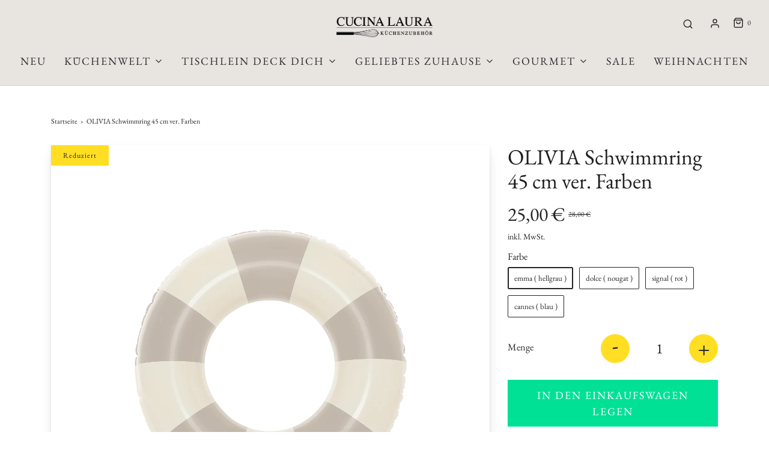

--- FILE ---
content_type: text/html; charset=utf-8
request_url: https://cucina-laura.de/products/olivia-schwimmring-45-cm-ver-farben
body_size: 47081
content:
<!DOCTYPE html>
<!--[if lt IE 7 ]><html class="no-js ie ie6" lang="en"> <![endif]-->
<!--[if IE 7 ]><html class="no-js ie ie7" lang="en"> <![endif]-->
<!--[if IE 8 ]><html class="no-js ie ie8" lang="en"> <![endif]-->
<!--[if (gte IE 9)|!(IE)]><!-->
<html class="no-js" lang="de">
<!--<![endif]-->

<head><!--Content in content_for_header -->
<!--LayoutHub-Embed--><link rel="stylesheet" href="https://fonts.googleapis.com/css?family=Old+Standard+TT:100,200,300,400,500,600,700,800,900" /><link rel="stylesheet" type="text/css" href="[data-uri]" media="all">
<!--LH--><!--/LayoutHub-Embed--><meta charset="utf-8">

	<!--[if lt IE 9]>
		<script src="//html5shim.googlecode.com/svn/trunk/html5.js"></script>
	<![endif]--><title>
		OLIVIA Schwimmring 45 cm ver. Farben &ndash; Cucina-Laura
	</title>

	<link rel="preconnect" href="https://cdn.shopify.com" crossorigin>

	<script type="text/javascript">
		document.documentElement.className = document.documentElement.className.replace('no-js', 'js');
	</script>

	
	<meta name="description" content="Entdecken Sie den OLIVIA Schwimmring von Petite Pommes in 45 cm! Bunte Farben für unvergessliche Sommertage im Wasser. Ideal für Kinder und Spaß garantiert!">
	

	
	<meta name="viewport" content="width=device-width, initial-scale=1" />
	

	<!-- /snippets/social-meta-tags.liquid -->


<meta property="og:site_name" content="Cucina-Laura">
<meta property="og:url" content="https://cucina-laura.de/products/olivia-schwimmring-45-cm-ver-farben">
<meta property="og:title" content="OLIVIA  Schwimmring 45 cm ver. Farben">
<meta property="og:type" content="product">
<meta property="og:description" content="Entdecken Sie den OLIVIA Schwimmring von Petite Pommes in 45 cm! Bunte Farben für unvergessliche Sommertage im Wasser. Ideal für Kinder und Spaß garantiert!">

  <meta property="og:price:amount" content="25,00">
  <meta property="og:price:currency" content="EUR">

<meta property="og:image" content="http://cucina-laura.de/cdn/shop/products/Emma_45_3000x_035838a5-7513-4207-9a04-dea116481204_1200x1200.webp?v=1651750969"><meta property="og:image" content="http://cucina-laura.de/cdn/shop/products/Dolce_45_3000x_ab49fdb1-0a1c-48e6-a443-4fe8833e03ad_1200x1200.webp?v=1651750969"><meta property="og:image" content="http://cucina-laura.de/cdn/shop/products/Signal_45_3000x_60d6e01d-6bb4-4b6b-806e-1ab136061ac6_1200x1200.webp?v=1651750970">
<meta property="og:image:alt" content="OLIVIA  Schwimmring 45 cm ver. Farben"><meta property="og:image:alt" content="OLIVIA  Schwimmring 45 cm ver. Farben"><meta property="og:image:alt" content="OLIVIA  Schwimmring 45 cm ver. Farben">
<meta property="og:image:secure_url" content="https://cucina-laura.de/cdn/shop/products/Emma_45_3000x_035838a5-7513-4207-9a04-dea116481204_1200x1200.webp?v=1651750969"><meta property="og:image:secure_url" content="https://cucina-laura.de/cdn/shop/products/Dolce_45_3000x_ab49fdb1-0a1c-48e6-a443-4fe8833e03ad_1200x1200.webp?v=1651750969"><meta property="og:image:secure_url" content="https://cucina-laura.de/cdn/shop/products/Signal_45_3000x_60d6e01d-6bb4-4b6b-806e-1ab136061ac6_1200x1200.webp?v=1651750970">


<meta name="twitter:card" content="summary_large_image">
<meta name="twitter:title" content="OLIVIA  Schwimmring 45 cm ver. Farben">
<meta name="twitter:description" content="Entdecken Sie den OLIVIA Schwimmring von Petite Pommes in 45 cm! Bunte Farben für unvergessliche Sommertage im Wasser. Ideal für Kinder und Spaß garantiert!">


	<link rel="canonical" href="https://cucina-laura.de/products/olivia-schwimmring-45-cm-ver-farben" />

	<!-- CSS -->
	<style>
/*============================================================================
  Typography
==============================================================================*/





@font-face {
  font-family: "EB Garamond";
  font-weight: 400;
  font-style: normal;
  font-display: swap;
  src: url("//cucina-laura.de/cdn/fonts/ebgaramond/ebgaramond_n4.f03b4ad40330b0ec2af5bb96f169ce0df8a12bc0.woff2") format("woff2"),
       url("//cucina-laura.de/cdn/fonts/ebgaramond/ebgaramond_n4.73939a8b7fe7c6b6b560b459d64db062f2ba1a29.woff") format("woff");
}

@font-face {
  font-family: "EB Garamond";
  font-weight: 400;
  font-style: normal;
  font-display: swap;
  src: url("//cucina-laura.de/cdn/fonts/ebgaramond/ebgaramond_n4.f03b4ad40330b0ec2af5bb96f169ce0df8a12bc0.woff2") format("woff2"),
       url("//cucina-laura.de/cdn/fonts/ebgaramond/ebgaramond_n4.73939a8b7fe7c6b6b560b459d64db062f2ba1a29.woff") format("woff");
}

@font-face {
  font-family: Montserrat;
  font-weight: 700;
  font-style: normal;
  font-display: swap;
  src: url("//cucina-laura.de/cdn/fonts/montserrat/montserrat_n7.3c434e22befd5c18a6b4afadb1e3d77c128c7939.woff2") format("woff2"),
       url("//cucina-laura.de/cdn/fonts/montserrat/montserrat_n7.5d9fa6e2cae713c8fb539a9876489d86207fe957.woff") format("woff");
}


  @font-face {
  font-family: "EB Garamond";
  font-weight: 700;
  font-style: normal;
  font-display: swap;
  src: url("//cucina-laura.de/cdn/fonts/ebgaramond/ebgaramond_n7.d08d282a03b4a9cde493a0a5c170eb41fd0a48a6.woff2") format("woff2"),
       url("//cucina-laura.de/cdn/fonts/ebgaramond/ebgaramond_n7.7c8306185882f01a9ed6edf77ce46bbf9dd53b41.woff") format("woff");
}




  @font-face {
  font-family: "EB Garamond";
  font-weight: 400;
  font-style: italic;
  font-display: swap;
  src: url("//cucina-laura.de/cdn/fonts/ebgaramond/ebgaramond_i4.8a8d350a4bec29823a3db2f6d6a96a056d2e3223.woff2") format("woff2"),
       url("//cucina-laura.de/cdn/fonts/ebgaramond/ebgaramond_i4.ac4f3f00b446eda80de7b499ddd9e019a66ddfe2.woff") format("woff");
}




  @font-face {
  font-family: "EB Garamond";
  font-weight: 700;
  font-style: italic;
  font-display: swap;
  src: url("//cucina-laura.de/cdn/fonts/ebgaramond/ebgaramond_i7.a554120900e2a1ba4ba64bd80ad36a8fd44041f5.woff2") format("woff2"),
       url("//cucina-laura.de/cdn/fonts/ebgaramond/ebgaramond_i7.7101ca1f5cf9647cc8a47fe8b7268d197f62e702.woff") format("woff");
}



/*============================================================================
  #General Variables
==============================================================================*/

:root {
  --page-background: #ffffff;

  --color-primary: #242424;
  --disabled-color-primary: rgba(36, 36, 36, 0.5);
  --color-primary-opacity: rgba(36, 36, 36, 0.03);
  --link-color: #242424;
  --active-link-color: #242424;

  --button-background-color: #242424;
  --button-background-hover-color: #3a3a3a;
  --button-background-hover-color-lighten: #474747;
  --button-text-color: #ffffff;

  --sale-color: #e3e3e3;
  --sale-text-color: #ffffff;
  --sale-color-faint: rgba(227, 227, 227, 0.1);
  --sold-out-color: #242424;
  --sold-out-text-color: #ffffff;

  --header-background: #e8e4e0;
  --header-text: #2e2e2e;
  --header-border-color: rgba(46, 46, 46, 0.1);
  --header-border-color-dark: rgba(46, 46, 46, 0.15);
  --header-hover-background-color: rgba(46, 46, 46, 0.1);
  --header-overlay-text: #ffffff;

  --sticky-header-background: #ffffff;
  --sticky-header-text: #2e2e2e;
  --sticky-header-border: rgba(46, 46, 46, 0.1);

  --mobile-menu-text: #ffffff;
  --mobile-menu-background: #656565;
  --mobile-menu-border-color: rgba(255, 255, 255, 0.5);

  --footer-background: #242424;
  --footer-text: #ffffff;
  --footer-hover-background-color: rgba(255, 255, 255, 0.1);


  --pop-up-text: #242424;
  --pop-up-background: #ffffff;

  --secondary-color: rgba(0, 0, 0, 1) !default;
  --select-padding: 5px;
  --select-radius: 2px !default;

  --border-color: rgba(36, 36, 36, 0.5);
  --border-search: rgba(46, 46, 46, 0.1);
  --border-color-subtle: rgba(36, 36, 36, 0.1);
  --border-color-subtle-darken: #171717;

  --color-scheme-light-background: #f3f3f3;
  --color-scheme-light-background-hover: rgba(243, 243, 243, 0.1);
  --color-scheme-light-text: #656565;
  --color-scheme-light-text-hover: rgba(101, 101, 101, 0.7);
  --color-scheme-light-input-hover: rgba(101, 101, 101, 0.1);
  --color-scheme-light-link: #656565;
  --color-scheme-light-link-active: #656565;

  --color-scheme-accent-background: #757575;
  --color-scheme-accent-background-hover: rgba(117, 117, 117, 0.1);
  --color-scheme-accent-text: #ffffff;
  --color-scheme-accent-text-hover: rgba(255, 255, 255, 0.7);
  --color-scheme-accent-input-hover: rgba(255, 255, 255, 0.1);
  --color-scheme-accent-link: #ffffff;
  --color-scheme-accent-link-active: #ffffff;

  --color-scheme-dark-background: #2e2e2e;
  --color-scheme-dark-background-hover: rgba(46, 46, 46, 0.1);
  --color-scheme-dark-text: #f3f3f3;
  --color-scheme-dark-text-hover: rgba(243, 243, 243, 0.7);
  --color-scheme-dark-input-hover: rgba(243, 243, 243, 0.1);
  --color-scheme-dark-link: #F3F3F3;
  --color-scheme-dark-link-active: #F3F3F3;

  --header-font-stack: "EB Garamond", serif;
  --header-font-weight: 400;
  --header-font-style: normal;
  --header-font-transform: none;

  
  --header-letter-spacing: normal;
  

  --body-font-stack: "EB Garamond", serif;
  --body-font-weight: 400;
  --body-font-style: normal;
  --body-font-size-int: 18;
  --body-font-size: 18px;

  --subheading-font-stack: Montserrat, sans-serif;
  --subheading-font-weight: 700;
  --subheading-font-style: normal;
  --subheading-font-transform: uppercase;
  --subheading-case: uppercase;

  
  --heading-base: 40;
  --subheading-base: 14;
  --subheading-2-font-size: 16px;
  --subheading-2-line-height: 20px;
  --product-titles: 28;
  --subpage-header: 28;
  --subpage-header-px: 28px;
  --subpage-header-line-height: 40px;
  --heading-font-size: 40px;
  --heading-line-height: 52px;
  --subheading-font-size: 14px;
  --subheading-line-height: 18px;
  

  --color-image-overlay: #242424;
  --color-image-overlay-text: #ffffff;
  --image-overlay-opacity: calc(50 / 100);

  --flexslider-icon-eot: //cucina-laura.de/cdn/shop/t/13/assets/flexslider-icon.eot?v=70838442330258149421653380616;
  --flexslider-icon-eot-ie: //cucina-laura.de/cdn/shop/t/13/assets/flexslider-icon.eot%23iefix?5461;
  --flexslider-icon-woff: //cucina-laura.de/cdn/shop/t/13/assets/flexslider-icon.eot?v=70838442330258149421653380616;
  --flexslider-icon-ttf: //cucina-laura.de/cdn/shop/t/13/assets/flexslider-icon.eot?v=70838442330258149421653380616;
  --flexslider-icon-svg: //cucina-laura.de/cdn/shop/t/13/assets/flexslider-icon.eot?v=70838442330258149421653380616;

  --delete-button-png: //cucina-laura.de/cdn/shop/t/13/assets/delete.png?5461;
  --loader-svg: //cucina-laura.de/cdn/shop/t/13/assets/loader.svg?v=119822953187440061741653380617;

  
  --mobile-menu-link-transform: uppercase;
  --mobile-menu-link-letter-spacing: 2px;
  

  
  --buttons-transform: uppercase;
  --buttons-letter-spacing: 2px;
  

  
    --button-font-family: var(--body-font-stack);
    --button-font-weight: var(--body-font-weight);
    --button-font-style: var(--body-font-style);
    --button-font-size: var(--body-font-size);
  

  
    --button-font-size-int: calc(var(--body-font-size-int) - 2);
  

  
    --subheading-letter-spacing: 1px;
  

  
    --nav-font-family: var(--body-font-stack);
    --nav-font-weight: var(--body-font-weight);
    --nav-font-style: var(--body-font-style);
  

  
    --nav-text-transform: uppercase;
    --nav-letter-spacing: 2px;
  

  
    --nav-font-size-int: calc(var(--body-font-size-int) - 2);
  

  --password-text-color: #000000;
  --password-error-background: #feebeb;
  --password-error-text: #7e1412;
  --password-login-background: #111111;
  --password-login-text: #b8b8b8;
  --password-btn-text: #ffffff;
  --password-btn-background: #000000;
  --password-btn-background-success: #4caf50;
  --success-color: #28a745;
  --error-color: #b94a48;

  /* Shop Pay Installments variables */
  --color-body: #ffffff;
  --color-bg: #ffffff;
}
</style>


	
	<link rel="preload" href="//cucina-laura.de/cdn/shop/t/13/assets/theme-product.min.css?v=37544450903508446141653380635" as="style">
	<link href="//cucina-laura.de/cdn/shop/t/13/assets/theme-product.min.css?v=37544450903508446141653380635" rel="stylesheet" type="text/css" media="all" />
	

	<link href="//cucina-laura.de/cdn/shop/t/13/assets/custom.css?v=66031013892977386921661934670" rel="stylesheet" type="text/css" media="all" />

	

	

	

	<link rel="sitemap" type="application/xml" title="Sitemap" href="/sitemap.xml" />

	<script>window.performance && window.performance.mark && window.performance.mark('shopify.content_for_header.start');</script><meta name="google-site-verification" content="F4wQ-5xzdj9_jbSLCJJ6iY4zrtii7tJfuU3OZ7-agSw">
<meta name="google-site-verification" content="5n9BpIeU_X6JwR8NHW5_38vv1gjBTFAvLwcRtOuOPb4">
<meta id="shopify-digital-wallet" name="shopify-digital-wallet" content="/26845413448/digital_wallets/dialog">
<meta name="shopify-checkout-api-token" content="b105da78a1f091255c277c823e1579f5">
<meta id="in-context-paypal-metadata" data-shop-id="26845413448" data-venmo-supported="false" data-environment="production" data-locale="de_DE" data-paypal-v4="true" data-currency="EUR">
<link rel="alternate" type="application/json+oembed" href="https://cucina-laura.de/products/olivia-schwimmring-45-cm-ver-farben.oembed">
<script async="async" src="/checkouts/internal/preloads.js?locale=de-DE"></script>
<script id="apple-pay-shop-capabilities" type="application/json">{"shopId":26845413448,"countryCode":"DE","currencyCode":"EUR","merchantCapabilities":["supports3DS"],"merchantId":"gid:\/\/shopify\/Shop\/26845413448","merchantName":"Cucina-Laura","requiredBillingContactFields":["postalAddress","email"],"requiredShippingContactFields":["postalAddress","email"],"shippingType":"shipping","supportedNetworks":["visa","maestro","masterCard","amex"],"total":{"type":"pending","label":"Cucina-Laura","amount":"1.00"},"shopifyPaymentsEnabled":true,"supportsSubscriptions":true}</script>
<script id="shopify-features" type="application/json">{"accessToken":"b105da78a1f091255c277c823e1579f5","betas":["rich-media-storefront-analytics"],"domain":"cucina-laura.de","predictiveSearch":true,"shopId":26845413448,"locale":"de"}</script>
<script>var Shopify = Shopify || {};
Shopify.shop = "cucina-laura.myshopify.com";
Shopify.locale = "de";
Shopify.currency = {"active":"EUR","rate":"1.0"};
Shopify.country = "DE";
Shopify.theme = {"name":"DefGroup-Neues-THEME","id":133065965836,"schema_name":"Envy","schema_version":"31.0.2","theme_store_id":411,"role":"main"};
Shopify.theme.handle = "null";
Shopify.theme.style = {"id":null,"handle":null};
Shopify.cdnHost = "cucina-laura.de/cdn";
Shopify.routes = Shopify.routes || {};
Shopify.routes.root = "/";</script>
<script type="module">!function(o){(o.Shopify=o.Shopify||{}).modules=!0}(window);</script>
<script>!function(o){function n(){var o=[];function n(){o.push(Array.prototype.slice.apply(arguments))}return n.q=o,n}var t=o.Shopify=o.Shopify||{};t.loadFeatures=n(),t.autoloadFeatures=n()}(window);</script>
<script id="shop-js-analytics" type="application/json">{"pageType":"product"}</script>
<script defer="defer" async type="module" src="//cucina-laura.de/cdn/shopifycloud/shop-js/modules/v2/client.init-shop-cart-sync_HUjMWWU5.de.esm.js"></script>
<script defer="defer" async type="module" src="//cucina-laura.de/cdn/shopifycloud/shop-js/modules/v2/chunk.common_QpfDqRK1.esm.js"></script>
<script type="module">
  await import("//cucina-laura.de/cdn/shopifycloud/shop-js/modules/v2/client.init-shop-cart-sync_HUjMWWU5.de.esm.js");
await import("//cucina-laura.de/cdn/shopifycloud/shop-js/modules/v2/chunk.common_QpfDqRK1.esm.js");

  window.Shopify.SignInWithShop?.initShopCartSync?.({"fedCMEnabled":true,"windoidEnabled":true});

</script>
<script>(function() {
  var isLoaded = false;
  function asyncLoad() {
    if (isLoaded) return;
    isLoaded = true;
    var urls = ["https:\/\/app.layouthub.com\/shopify\/layouthub.js?shop=cucina-laura.myshopify.com","https:\/\/seo.apps.avada.io\/avada-seo-installed.js?shop=cucina-laura.myshopify.com","https:\/\/cdn.shopify.com\/s\/files\/1\/0268\/4541\/3448\/t\/7\/assets\/globo.menu.init.js?v=1620728117\u0026shop=cucina-laura.myshopify.com","https:\/\/cdn.grw.reputon.com\/assets\/widget.js?shop=cucina-laura.myshopify.com"];
    for (var i = 0; i < urls.length; i++) {
      var s = document.createElement('script');
      s.type = 'text/javascript';
      s.async = true;
      s.src = urls[i];
      var x = document.getElementsByTagName('script')[0];
      x.parentNode.insertBefore(s, x);
    }
  };
  if(window.attachEvent) {
    window.attachEvent('onload', asyncLoad);
  } else {
    window.addEventListener('load', asyncLoad, false);
  }
})();</script>
<script id="__st">var __st={"a":26845413448,"offset":3600,"reqid":"a4da431c-de56-42d9-88a0-ab2d1c789b48-1768780044","pageurl":"cucina-laura.de\/products\/olivia-schwimmring-45-cm-ver-farben","u":"d3f9eba2d6ae","p":"product","rtyp":"product","rid":7668501446876};</script>
<script>window.ShopifyPaypalV4VisibilityTracking = true;</script>
<script id="captcha-bootstrap">!function(){'use strict';const t='contact',e='account',n='new_comment',o=[[t,t],['blogs',n],['comments',n],[t,'customer']],c=[[e,'customer_login'],[e,'guest_login'],[e,'recover_customer_password'],[e,'create_customer']],r=t=>t.map((([t,e])=>`form[action*='/${t}']:not([data-nocaptcha='true']) input[name='form_type'][value='${e}']`)).join(','),a=t=>()=>t?[...document.querySelectorAll(t)].map((t=>t.form)):[];function s(){const t=[...o],e=r(t);return a(e)}const i='password',u='form_key',d=['recaptcha-v3-token','g-recaptcha-response','h-captcha-response',i],f=()=>{try{return window.sessionStorage}catch{return}},m='__shopify_v',_=t=>t.elements[u];function p(t,e,n=!1){try{const o=window.sessionStorage,c=JSON.parse(o.getItem(e)),{data:r}=function(t){const{data:e,action:n}=t;return t[m]||n?{data:e,action:n}:{data:t,action:n}}(c);for(const[e,n]of Object.entries(r))t.elements[e]&&(t.elements[e].value=n);n&&o.removeItem(e)}catch(o){console.error('form repopulation failed',{error:o})}}const l='form_type',E='cptcha';function T(t){t.dataset[E]=!0}const w=window,h=w.document,L='Shopify',v='ce_forms',y='captcha';let A=!1;((t,e)=>{const n=(g='f06e6c50-85a8-45c8-87d0-21a2b65856fe',I='https://cdn.shopify.com/shopifycloud/storefront-forms-hcaptcha/ce_storefront_forms_captcha_hcaptcha.v1.5.2.iife.js',D={infoText:'Durch hCaptcha geschützt',privacyText:'Datenschutz',termsText:'Allgemeine Geschäftsbedingungen'},(t,e,n)=>{const o=w[L][v],c=o.bindForm;if(c)return c(t,g,e,D).then(n);var r;o.q.push([[t,g,e,D],n]),r=I,A||(h.body.append(Object.assign(h.createElement('script'),{id:'captcha-provider',async:!0,src:r})),A=!0)});var g,I,D;w[L]=w[L]||{},w[L][v]=w[L][v]||{},w[L][v].q=[],w[L][y]=w[L][y]||{},w[L][y].protect=function(t,e){n(t,void 0,e),T(t)},Object.freeze(w[L][y]),function(t,e,n,w,h,L){const[v,y,A,g]=function(t,e,n){const i=e?o:[],u=t?c:[],d=[...i,...u],f=r(d),m=r(i),_=r(d.filter((([t,e])=>n.includes(e))));return[a(f),a(m),a(_),s()]}(w,h,L),I=t=>{const e=t.target;return e instanceof HTMLFormElement?e:e&&e.form},D=t=>v().includes(t);t.addEventListener('submit',(t=>{const e=I(t);if(!e)return;const n=D(e)&&!e.dataset.hcaptchaBound&&!e.dataset.recaptchaBound,o=_(e),c=g().includes(e)&&(!o||!o.value);(n||c)&&t.preventDefault(),c&&!n&&(function(t){try{if(!f())return;!function(t){const e=f();if(!e)return;const n=_(t);if(!n)return;const o=n.value;o&&e.removeItem(o)}(t);const e=Array.from(Array(32),(()=>Math.random().toString(36)[2])).join('');!function(t,e){_(t)||t.append(Object.assign(document.createElement('input'),{type:'hidden',name:u})),t.elements[u].value=e}(t,e),function(t,e){const n=f();if(!n)return;const o=[...t.querySelectorAll(`input[type='${i}']`)].map((({name:t})=>t)),c=[...d,...o],r={};for(const[a,s]of new FormData(t).entries())c.includes(a)||(r[a]=s);n.setItem(e,JSON.stringify({[m]:1,action:t.action,data:r}))}(t,e)}catch(e){console.error('failed to persist form',e)}}(e),e.submit())}));const S=(t,e)=>{t&&!t.dataset[E]&&(n(t,e.some((e=>e===t))),T(t))};for(const o of['focusin','change'])t.addEventListener(o,(t=>{const e=I(t);D(e)&&S(e,y())}));const B=e.get('form_key'),M=e.get(l),P=B&&M;t.addEventListener('DOMContentLoaded',(()=>{const t=y();if(P)for(const e of t)e.elements[l].value===M&&p(e,B);[...new Set([...A(),...v().filter((t=>'true'===t.dataset.shopifyCaptcha))])].forEach((e=>S(e,t)))}))}(h,new URLSearchParams(w.location.search),n,t,e,['guest_login'])})(!0,!0)}();</script>
<script integrity="sha256-4kQ18oKyAcykRKYeNunJcIwy7WH5gtpwJnB7kiuLZ1E=" data-source-attribution="shopify.loadfeatures" defer="defer" src="//cucina-laura.de/cdn/shopifycloud/storefront/assets/storefront/load_feature-a0a9edcb.js" crossorigin="anonymous"></script>
<script data-source-attribution="shopify.dynamic_checkout.dynamic.init">var Shopify=Shopify||{};Shopify.PaymentButton=Shopify.PaymentButton||{isStorefrontPortableWallets:!0,init:function(){window.Shopify.PaymentButton.init=function(){};var t=document.createElement("script");t.src="https://cucina-laura.de/cdn/shopifycloud/portable-wallets/latest/portable-wallets.de.js",t.type="module",document.head.appendChild(t)}};
</script>
<script data-source-attribution="shopify.dynamic_checkout.buyer_consent">
  function portableWalletsHideBuyerConsent(e){var t=document.getElementById("shopify-buyer-consent"),n=document.getElementById("shopify-subscription-policy-button");t&&n&&(t.classList.add("hidden"),t.setAttribute("aria-hidden","true"),n.removeEventListener("click",e))}function portableWalletsShowBuyerConsent(e){var t=document.getElementById("shopify-buyer-consent"),n=document.getElementById("shopify-subscription-policy-button");t&&n&&(t.classList.remove("hidden"),t.removeAttribute("aria-hidden"),n.addEventListener("click",e))}window.Shopify?.PaymentButton&&(window.Shopify.PaymentButton.hideBuyerConsent=portableWalletsHideBuyerConsent,window.Shopify.PaymentButton.showBuyerConsent=portableWalletsShowBuyerConsent);
</script>
<script>
  function portableWalletsCleanup(e){e&&e.src&&console.error("Failed to load portable wallets script "+e.src);var t=document.querySelectorAll("shopify-accelerated-checkout .shopify-payment-button__skeleton, shopify-accelerated-checkout-cart .wallet-cart-button__skeleton"),e=document.getElementById("shopify-buyer-consent");for(let e=0;e<t.length;e++)t[e].remove();e&&e.remove()}function portableWalletsNotLoadedAsModule(e){e instanceof ErrorEvent&&"string"==typeof e.message&&e.message.includes("import.meta")&&"string"==typeof e.filename&&e.filename.includes("portable-wallets")&&(window.removeEventListener("error",portableWalletsNotLoadedAsModule),window.Shopify.PaymentButton.failedToLoad=e,"loading"===document.readyState?document.addEventListener("DOMContentLoaded",window.Shopify.PaymentButton.init):window.Shopify.PaymentButton.init())}window.addEventListener("error",portableWalletsNotLoadedAsModule);
</script>

<script type="module" src="https://cucina-laura.de/cdn/shopifycloud/portable-wallets/latest/portable-wallets.de.js" onError="portableWalletsCleanup(this)" crossorigin="anonymous"></script>
<script nomodule>
  document.addEventListener("DOMContentLoaded", portableWalletsCleanup);
</script>

<link id="shopify-accelerated-checkout-styles" rel="stylesheet" media="screen" href="https://cucina-laura.de/cdn/shopifycloud/portable-wallets/latest/accelerated-checkout-backwards-compat.css" crossorigin="anonymous">
<style id="shopify-accelerated-checkout-cart">
        #shopify-buyer-consent {
  margin-top: 1em;
  display: inline-block;
  width: 100%;
}

#shopify-buyer-consent.hidden {
  display: none;
}

#shopify-subscription-policy-button {
  background: none;
  border: none;
  padding: 0;
  text-decoration: underline;
  font-size: inherit;
  cursor: pointer;
}

#shopify-subscription-policy-button::before {
  box-shadow: none;
}

      </style>

<script>window.performance && window.performance.mark && window.performance.mark('shopify.content_for_header.end');</script>

	<script type="text/javascript">
		window.wetheme = {
			name: 'Envy',
		};
	</script>

	

	
<!-- BEGIN app block: shopify://apps/complianz-gdpr-cookie-consent/blocks/bc-block/e49729f0-d37d-4e24-ac65-e0e2f472ac27 -->

    
    
    
<link id='complianz-css' rel="stylesheet" href=https://cdn.shopify.com/extensions/019a2fb2-ee57-75e6-ac86-acfd14822c1d/gdpr-legal-cookie-74/assets/complainz.css media="print" onload="this.media='all'">
    <style>
        #Compliance-iframe.Compliance-iframe-branded > div.purposes-header,
        #Compliance-iframe.Compliance-iframe-branded > div.cmplc-cmp-header,
        #purposes-container > div.purposes-header,
        #Compliance-cs-banner .Compliance-cs-brand {
            background-color: #FFFFFF !important;
            color: #0A0A0A!important;
        }
        #Compliance-iframe.Compliance-iframe-branded .purposes-header .cmplc-btn-cp ,
        #Compliance-iframe.Compliance-iframe-branded .purposes-header .cmplc-btn-cp:hover,
        #Compliance-iframe.Compliance-iframe-branded .purposes-header .cmplc-btn-back:hover  {
            background-color: #ffffff !important;
            opacity: 1 !important;
        }
        #Compliance-cs-banner .cmplc-toggle .cmplc-toggle-label {
            color: #FFFFFF!important;
        }
        #Compliance-iframe.Compliance-iframe-branded .purposes-header .cmplc-btn-cp:hover,
        #Compliance-iframe.Compliance-iframe-branded .purposes-header .cmplc-btn-back:hover {
            background-color: #0A0A0A!important;
            color: #FFFFFF!important;
        }
        #Compliance-cs-banner #Compliance-cs-title {
            font-size: 14px !important;
        }
        #Compliance-cs-banner .Compliance-cs-content,
        #Compliance-cs-title,
        .cmplc-toggle-checkbox.granular-control-checkbox span {
            background-color: #FFFFFF !important;
            color: #0A0A0A !important;
            font-size: 14px !important;
        }
        #Compliance-cs-banner .Compliance-cs-close-btn {
            font-size: 14px !important;
            background-color: #FFFFFF !important;
        }
        #Compliance-cs-banner .Compliance-cs-opt-group {
            color: #FFFFFF !important;
        }
        #Compliance-cs-banner .Compliance-cs-opt-group button,
        .Compliance-alert button.Compliance-button-cancel {
            background-color: #007BBC!important;
            color: #FFFFFF!important;
        }
        #Compliance-cs-banner .Compliance-cs-opt-group button.Compliance-cs-accept-btn,
        #Compliance-cs-banner .Compliance-cs-opt-group button.Compliance-cs-btn-primary,
        .Compliance-alert button.Compliance-button-confirm {
            background-color: #007BBC !important;
            color: #FFFFFF !important;
        }
        #Compliance-cs-banner .Compliance-cs-opt-group button.Compliance-cs-reject-btn {
            background-color: #007BBC!important;
            color: #FFFFFF!important;
        }

        #Compliance-cs-banner .Compliance-banner-content button {
            cursor: pointer !important;
            color: currentColor !important;
            text-decoration: underline !important;
            border: none !important;
            background-color: transparent !important;
            font-size: 100% !important;
            padding: 0 !important;
        }

        #Compliance-cs-banner .Compliance-cs-opt-group button {
            border-radius: 4px !important;
            padding-block: 10px !important;
        }
        @media (min-width: 640px) {
            #Compliance-cs-banner.Compliance-cs-default-floating:not(.Compliance-cs-top):not(.Compliance-cs-center) .Compliance-cs-container, #Compliance-cs-banner.Compliance-cs-default-floating:not(.Compliance-cs-bottom):not(.Compliance-cs-center) .Compliance-cs-container, #Compliance-cs-banner.Compliance-cs-default-floating.Compliance-cs-center:not(.Compliance-cs-top):not(.Compliance-cs-bottom) .Compliance-cs-container {
                width: 560px !important;
            }
            #Compliance-cs-banner.Compliance-cs-default-floating:not(.Compliance-cs-top):not(.Compliance-cs-center) .Compliance-cs-opt-group, #Compliance-cs-banner.Compliance-cs-default-floating:not(.Compliance-cs-bottom):not(.Compliance-cs-center) .Compliance-cs-opt-group, #Compliance-cs-banner.Compliance-cs-default-floating.Compliance-cs-center:not(.Compliance-cs-top):not(.Compliance-cs-bottom) .Compliance-cs-opt-group {
                flex-direction: row !important;
            }
            #Compliance-cs-banner .Compliance-cs-opt-group button:not(:last-of-type),
            #Compliance-cs-banner .Compliance-cs-opt-group button {
                margin-right: 4px !important;
            }
            #Compliance-cs-banner .Compliance-cs-container .Compliance-cs-brand {
                position: absolute !important;
                inset-block-start: 6px;
            }
        }
        #Compliance-cs-banner.Compliance-cs-default-floating:not(.Compliance-cs-top):not(.Compliance-cs-center) .Compliance-cs-opt-group > div, #Compliance-cs-banner.Compliance-cs-default-floating:not(.Compliance-cs-bottom):not(.Compliance-cs-center) .Compliance-cs-opt-group > div, #Compliance-cs-banner.Compliance-cs-default-floating.Compliance-cs-center:not(.Compliance-cs-top):not(.Compliance-cs-bottom) .Compliance-cs-opt-group > div {
            flex-direction: row-reverse;
            width: 100% !important;
        }

        .Compliance-cs-brand-badge-outer, .Compliance-cs-brand-badge, #Compliance-cs-banner.Compliance-cs-default-floating.Compliance-cs-bottom .Compliance-cs-brand-badge-outer,
        #Compliance-cs-banner.Compliance-cs-default.Compliance-cs-bottom .Compliance-cs-brand-badge-outer,
        #Compliance-cs-banner.Compliance-cs-default:not(.Compliance-cs-left) .Compliance-cs-brand-badge-outer,
        #Compliance-cs-banner.Compliance-cs-default-floating:not(.Compliance-cs-left) .Compliance-cs-brand-badge-outer {
            display: none !important
        }

        #Compliance-cs-banner:not(.Compliance-cs-top):not(.Compliance-cs-bottom) .Compliance-cs-container.Compliance-cs-themed {
            flex-direction: row !important;
        }

        #Compliance-cs-banner #Compliance-cs-title,
        #Compliance-cs-banner #Compliance-cs-custom-title {
            justify-self: center !important;
            font-size: 14px !important;
            font-family: -apple-system,sans-serif !important;
            margin-inline: auto !important;
            width: 55% !important;
            text-align: center;
            font-weight: 600;
            visibility: unset;
        }

        @media (max-width: 640px) {
            #Compliance-cs-banner #Compliance-cs-title,
            #Compliance-cs-banner #Compliance-cs-custom-title {
                display: block;
            }
        }

        #Compliance-cs-banner .Compliance-cs-brand img {
            max-width: 110px !important;
            min-height: 32px !important;
        }
        #Compliance-cs-banner .Compliance-cs-container .Compliance-cs-brand {
            background: none !important;
            padding: 0px !important;
            margin-block-start:10px !important;
            margin-inline-start:16px !important;
        }

        #Compliance-cs-banner .Compliance-cs-opt-group button {
            padding-inline: 4px !important;
        }

    </style>
    
    
    
    

    <script type="text/javascript">
        function loadScript(src) {
            return new Promise((resolve, reject) => {
                const s = document.createElement("script");
                s.src = src;
                s.charset = "UTF-8";
                s.onload = resolve;
                s.onerror = reject;
                document.head.appendChild(s);
            });
        }

        function filterGoogleConsentModeURLs(domainsArray) {
            const googleConsentModeComplianzURls = [
                // 197, # Google Tag Manager:
                {"domain":"s.www.googletagmanager.com", "path":""},
                {"domain":"www.tagmanager.google.com", "path":""},
                {"domain":"www.googletagmanager.com", "path":""},
                {"domain":"googletagmanager.com", "path":""},
                {"domain":"tagassistant.google.com", "path":""},
                {"domain":"tagmanager.google.com", "path":""},

                // 2110, # Google Analytics 4:
                {"domain":"www.analytics.google.com", "path":""},
                {"domain":"www.google-analytics.com", "path":""},
                {"domain":"ssl.google-analytics.com", "path":""},
                {"domain":"google-analytics.com", "path":""},
                {"domain":"analytics.google.com", "path":""},
                {"domain":"region1.google-analytics.com", "path":""},
                {"domain":"region1.analytics.google.com", "path":""},
                {"domain":"*.google-analytics.com", "path":""},
                {"domain":"www.googletagmanager.com", "path":"/gtag/js?id=G"},
                {"domain":"googletagmanager.com", "path":"/gtag/js?id=UA"},
                {"domain":"www.googletagmanager.com", "path":"/gtag/js?id=UA"},
                {"domain":"googletagmanager.com", "path":"/gtag/js?id=G"},

                // 177, # Google Ads conversion tracking:
                {"domain":"googlesyndication.com", "path":""},
                {"domain":"media.admob.com", "path":""},
                {"domain":"gmodules.com", "path":""},
                {"domain":"ad.ytsa.net", "path":""},
                {"domain":"dartmotif.net", "path":""},
                {"domain":"dmtry.com", "path":""},
                {"domain":"go.channelintelligence.com", "path":""},
                {"domain":"googleusercontent.com", "path":""},
                {"domain":"googlevideo.com", "path":""},
                {"domain":"gvt1.com", "path":""},
                {"domain":"links.channelintelligence.com", "path":""},
                {"domain":"obrasilinteirojoga.com.br", "path":""},
                {"domain":"pcdn.tcgmsrv.net", "path":""},
                {"domain":"rdr.tag.channelintelligence.com", "path":""},
                {"domain":"static.googleadsserving.cn", "path":""},
                {"domain":"studioapi.doubleclick.com", "path":""},
                {"domain":"teracent.net", "path":""},
                {"domain":"ttwbs.channelintelligence.com", "path":""},
                {"domain":"wtb.channelintelligence.com", "path":""},
                {"domain":"youknowbest.com", "path":""},
                {"domain":"doubleclick.net", "path":""},
                {"domain":"redirector.gvt1.com", "path":""},

                //116, # Google Ads Remarketing
                {"domain":"googlesyndication.com", "path":""},
                {"domain":"media.admob.com", "path":""},
                {"domain":"gmodules.com", "path":""},
                {"domain":"ad.ytsa.net", "path":""},
                {"domain":"dartmotif.net", "path":""},
                {"domain":"dmtry.com", "path":""},
                {"domain":"go.channelintelligence.com", "path":""},
                {"domain":"googleusercontent.com", "path":""},
                {"domain":"googlevideo.com", "path":""},
                {"domain":"gvt1.com", "path":""},
                {"domain":"links.channelintelligence.com", "path":""},
                {"domain":"obrasilinteirojoga.com.br", "path":""},
                {"domain":"pcdn.tcgmsrv.net", "path":""},
                {"domain":"rdr.tag.channelintelligence.com", "path":""},
                {"domain":"static.googleadsserving.cn", "path":""},
                {"domain":"studioapi.doubleclick.com", "path":""},
                {"domain":"teracent.net", "path":""},
                {"domain":"ttwbs.channelintelligence.com", "path":""},
                {"domain":"wtb.channelintelligence.com", "path":""},
                {"domain":"youknowbest.com", "path":""},
                {"domain":"doubleclick.net", "path":""},
                {"domain":"redirector.gvt1.com", "path":""}
            ];

            if (!Array.isArray(domainsArray)) { 
                return [];
            }

            const blockedPairs = new Map();
            for (const rule of googleConsentModeComplianzURls) {
                if (!blockedPairs.has(rule.domain)) {
                    blockedPairs.set(rule.domain, new Set());
                }
                blockedPairs.get(rule.domain).add(rule.path);
            }

            return domainsArray.filter(item => {
                const paths = blockedPairs.get(item.d);
                return !(paths && paths.has(item.p));
            });
        }

        function setupAutoblockingByDomain() {
            // autoblocking by domain
            const autoblockByDomainArray = [];
            const prefixID = '10000' // to not get mixed with real metis ids
            let cmpBlockerDomains = []
            let cmpCmplcVendorsPurposes = {}
            let counter = 1
            for (const object of autoblockByDomainArray) {
                cmpBlockerDomains.push({
                    d: object.d,
                    p: object.path,
                    v: prefixID + counter,
                });
                counter++;
            }
            
            counter = 1
            for (const object of autoblockByDomainArray) {
                cmpCmplcVendorsPurposes[prefixID + counter] = object?.p ?? '1';
                counter++;
            }

            Object.defineProperty(window, "cmp_cmplc_vendors_purposes", {
                get() {
                    return cmpCmplcVendorsPurposes;
                },
                set(value) {
                    cmpCmplcVendorsPurposes = { ...cmpCmplcVendorsPurposes, ...value };
                }
            });
            const basicGmc = true;


            Object.defineProperty(window, "cmp_importblockerdomains", {
                get() {
                    if (basicGmc) {
                        return filterGoogleConsentModeURLs(cmpBlockerDomains);
                    }
                    return cmpBlockerDomains;
                },
                set(value) {
                    cmpBlockerDomains = [ ...cmpBlockerDomains, ...value ];
                }
            });
        }

        function enforceRejectionRecovery() {
            const base = (window._cmplc = window._cmplc || {});
            const featuresHolder = {};

            function lockFlagOn(holder) {
                const desc = Object.getOwnPropertyDescriptor(holder, 'rejection_recovery');
                if (!desc) {
                    Object.defineProperty(holder, 'rejection_recovery', {
                        get() { return true; },
                        set(_) { /* ignore */ },
                        enumerable: true,
                        configurable: false
                    });
                }
                return holder;
            }

            Object.defineProperty(base, 'csFeatures', {
                configurable: false,
                enumerable: true,
                get() {
                    return featuresHolder;
                },
                set(obj) {
                    if (obj && typeof obj === 'object') {
                        Object.keys(obj).forEach(k => {
                            if (k !== 'rejection_recovery') {
                                featuresHolder[k] = obj[k];
                            }
                        });
                    }
                    // we lock it, it won't try to redefine
                    lockFlagOn(featuresHolder);
                }
            });

            // Ensure an object is exposed even if read early
            if (!('csFeatures' in base)) {
                base.csFeatures = {};
            } else {
                // If someone already set it synchronously, merge and lock now.
                base.csFeatures = base.csFeatures;
            }
        }

        function splitDomains(joinedString) {
            if (!joinedString) {
                return []; // empty string -> empty array
            }
            return joinedString.split(";");
        }

        function setupWhitelist() {
            // Whitelist by domain:
            const whitelistString = "";
            const whitelist_array = [...splitDomains(whitelistString)];
            if (Array.isArray(window?.cmp_block_ignoredomains)) {
                window.cmp_block_ignoredomains = [...whitelist_array, ...window.cmp_block_ignoredomains];
            }
        }

        async function initCompliance() {
            const currentCsConfiguration = {"siteId":4389248,"cookiePolicyIds":{"en":94994361},"banner":{"acceptButtonDisplay":true,"rejectButtonDisplay":true,"customizeButtonDisplay":true,"position":"float-center","backgroundOverlay":false,"fontSize":"14px","content":"","acceptButtonCaption":"","rejectButtonCaption":"","customizeButtonCaption":"","backgroundColor":"#FFFFFF","textColor":"#0A0A0A","acceptButtonColor":"#007BBC","acceptButtonCaptionColor":"#FFFFFF","rejectButtonColor":"#007BBC","rejectButtonCaptionColor":"#FFFFFF","customizeButtonColor":"#007BBC","customizeButtonCaptionColor":"#FFFFFF","logo":"data:image\/svg+xml;base64,[base64]","brandTextColor":"#0A0A0A","brandBackgroundColor":"#FFFFFF","applyStyles":"false"},"whitelabel":true};
            const preview_config = {"format_and_position":{"has_background_overlay":false,"position":"float-center"},"text":{"fontsize":"14px","content":{"main":"","accept":"","reject":"","learnMore":""}},"theme":{"setting_type":2,"standard":{"subtype":"light"},"color":{"selected_color":"Mint","selected_color_style":"neutral"},"custom":{"main":{"background":"#FFFFFF","text":"#0A0A0A"},"acceptButton":{"background":"#007BBC","text":"#FFFFFF"},"rejectButton":{"background":"#007BBC","text":"#FFFFFF"},"learnMoreButton":{"background":"#007BBC","text":"#FFFFFF"}},"logo":{"type":3,"add_from_url":{"url":"","brand_header_color":"#FFFFFF","brand_text_color":"#0A0A0A"},"upload":{"src":"data:image\/svg+xml;base64,[base64]","brand_header_color":"#FFFFFF","brand_text_color":"#0A0A0A"}}},"whitelabel":true,"privacyWidget":true,"cookiePolicyPageUrl":"\/pages\/cookie-policy","privacyPolicyPageUrl":"\/policies\/privacy-policy","primaryDomain":"https:\/\/cucina-laura.de"};
            const settings = {"businessLocation":null,"targetRegions":[],"legislations":{"isAutomatic":true,"customLegislations":{"gdprApplies":true,"usprApplies":false,"ccpaApplies":false,"lgpdApplies":false}},"googleConsentMode":false,"microsoftConsentMode":false,"enableTcf":false,"fallbackLanguage":"en","emailNotification":true,"disableAutoBlocking":false,"enableAdvanceGCM":true};

            const supportedLangs = [
            'bg','ca','cs','da','de','el','en','en-GB','es','et',
            'fi','fr','hr','hu','it','lt','lv','nl','no','pl',
            'pt','pt-BR','ro','ru','sk','sl','sv'
            ];

            // Build i18n map; prefer globals (e.g., window.it / window.en) if your locale files define them,
            // otherwise fall back to Liquid-injected JSON (cleaned_*).
            const currentLang = "de";
            const fallbackLang = "en";

            let cmplc_i18n = {};

            // fallback first
            (function attachFallback() {
                // If your external locale file defines a global like "window[<lang>]"
                if (typeof window[fallbackLang] !== "undefined") {
                    cmplc_i18n[fallbackLang] = window[fallbackLang];
                    return;
                }
            })();

            // then current
            (function attachCurrent() {
            if (supportedLangs.includes(currentLang)) {
                if (typeof window[currentLang] !== "undefined") {
                    cmplc_i18n[currentLang] = window[currentLang];
                    return;
                }
            }
            })();

            const isPrimaryLang = true;
            const primaryDomain = "https://cucina-laura.de";
            const cookiePolicyPageUrl = "/pages/cookie-policy";
            const privacyPolicyPageUrl = "/policies/privacy-policy";

            const cookiePolicyId =
            currentCsConfiguration?.cookiePolicyIds[currentLang] ??
            currentCsConfiguration?.cookiePolicyIds[fallbackLang];

            // 🔴 IMPORTANT: make _cmplc global
            window._cmplc = window?._cmplc || [];
            const _cmplc = window._cmplc;

            _cmplc.csConfiguration = {
                ..._cmplc.csConfiguration,
                ...currentCsConfiguration,
                cookiePolicyId,
                consentOnContinuedBrowsing:  false,
                perPurposeConsent:           true,
                countryDetection:            true,
                enableGdpr:                  settings?.legislations?.customLegislations?.gdprApplies,
                enableUspr:                  settings?.legislations?.customLegislations?.usprApplies,
                enableCcpa:                  settings?.legislations?.customLegislations?.ccpaApplies,
                enableLgpd:                  settings?.legislations?.customLegislations?.lgpdApplies,
                googleConsentMode:           settings?.googleConsentMode,
                uetConsentMode:              settings?.microsoftConsentMode,
                enableTcf:                   settings?.enableTcf,
                tcfPublisherCC:              settings?.businessLocation,
                lang:                        supportedLangs.includes(currentLang) ? currentLang : fallbackLang,
                i18n:                        cmplc_i18n,
                brand:                       'Complianz',
                cookiePolicyInOtherWindow:   true,
                cookiePolicyUrl:             `${primaryDomain}${isPrimaryLang ? '' : '/' + currentLang}${cookiePolicyPageUrl}`,
                privacyPolicyUrl:            `${primaryDomain}${isPrimaryLang ? '' : '/' + currentLang}${privacyPolicyPageUrl}`,
                floatingPreferencesButtonDisplay: currentCsConfiguration?.privacyWidget ? (currentCsConfiguration?.banner?.privacyWidgetPosition ?? 'bottom-right') : false,
                cmpId:                       { tcf: 332 },
                callback:                    {},
                purposes:                    "1, 2, 3, 4, 5",
                promptToAcceptOnBlockedElements: true,
                googleEnableAdvertiserConsentMode: settings?.googleConsentMode && settings?.enableTcf
            };

            const customeContent = preview_config?.text?.content ?? {};
            const titleContent =
            customeContent?.title?.hasOwnProperty(currentLang) ? customeContent?.title[currentLang] :
            customeContent?.title?.hasOwnProperty(fallbackLang) ? customeContent?.title[fallbackLang] : '';
            let mainContent =
            customeContent?.main?.hasOwnProperty(currentLang) ? customeContent?.main[currentLang] :
            customeContent?.main?.hasOwnProperty(fallbackLang) ? customeContent?.main[fallbackLang] : '';
            if (titleContent !== '') {
            mainContent = mainContent !== '' ? `<h2 id='Compliance-cs-custom-title'>${titleContent}</h2>${mainContent}` : '';
            }

            _cmplc.csConfiguration.banner = {
            ..._cmplc.csConfiguration.banner,
            content: mainContent,
            acceptButtonCaption:
                customeContent?.accept?.hasOwnProperty(currentLang) ? customeContent?.accept[currentLang] :
                customeContent?.accept?.hasOwnProperty(fallbackLang) ? customeContent?.accept[fallbackLang] : '',
            rejectButtonCaption:
                customeContent?.reject?.hasOwnProperty(currentLang) ? customeContent?.reject[currentLang] :
                customeContent?.reject?.hasOwnProperty(fallbackLang) ? customeContent?.reject[fallbackLang] : '',
            customizeButtonCaption:
                customeContent?.learnMore?.hasOwnProperty(currentLang) ? customeContent?.learnMore[currentLang] :
                customeContent?.learnMore?.hasOwnProperty(fallbackLang) ? customeContent?.learnMore[fallbackLang] : '',
            cookiePolicyLinkCaption:
                customeContent?.cp_caption?.hasOwnProperty(currentLang) ? customeContent?.cp_caption[currentLang] :
                customeContent?.cp_caption?.hasOwnProperty(fallbackLang) ? customeContent?.cp_caption[fallbackLang] : '',
            };

            var onPreferenceExpressedOrNotNeededCallback = function(prefs) {
                var isPrefEmpty = !prefs || Object.keys(prefs).length === 0;
                var consent = isPrefEmpty ? _cmplc.cs.api.getPreferences() : prefs;
                var shopifyPurposes = {
                    "analytics": [4, 's'],
                    "marketing": [5, 'adv'],
                    "preferences": [2, 3],
                    "sale_of_data": ['s', 'sh'],
                }
                var expressedConsent = {};
                Object.keys(shopifyPurposes).forEach(function(purposeItem) {
                    var purposeExpressed = null
                    shopifyPurposes[purposeItem].forEach(item => {
                    if (consent.purposes && typeof consent.purposes[item] === 'boolean') {
                        purposeExpressed = consent.purposes[item];
                    }
                    if (consent.uspr && typeof consent.uspr[item] === 'boolean' && purposeExpressed !== false) {
                        purposeExpressed = consent.uspr[item];
                    }
                    })
                    if (typeof purposeExpressed === 'boolean') {
                        expressedConsent[purposeItem] = purposeExpressed;
                    }
                })

                var oldConsentOfCustomer = Shopify.customerPrivacy.currentVisitorConsent();
                if (oldConsentOfCustomer["sale_of_data"] !== 'no') {
                    expressedConsent["sale_of_data"] = true;
                }

                window.Shopify.customerPrivacy.setTrackingConsent(expressedConsent, function() {});
            }

            var onCcpaOptOutCallback = function () {
                window.Shopify.customerPrivacy.setTrackingConsent({ "sale_of_data": false });
            }
        
            var onReady = function () {
                const currentConsent = window.Shopify.customerPrivacy.currentVisitorConsent();
                delete currentConsent['sale_of_data'];
                if (Object.values(currentConsent).some(consent => consent !== '') || !_cmplc.cs.state.needsConsent) {
                    return;
                }
                window._cmplc.cs.api.showBanner();
            }

            _cmplc.csConfiguration.callback.onPreferenceExpressedOrNotNeeded = onPreferenceExpressedOrNotNeededCallback;
            _cmplc.csConfiguration.callback.onCcpaOptOut = onCcpaOptOutCallback;
            _cmplc.csConfiguration.callback.onReady = onReady;

            window.dispatchEvent(new CustomEvent('cmplc::configurationIsSet'));
            window.COMPLIANZ_CONFIGURATION_IS_SET = true;

            if (settings?.disableAutoBlocking === true) {
                await loadScript(`https://cs.complianz.io/sync/${currentCsConfiguration.siteId}.js`)
                return;
            }

            // Load Complianz autoblocking AFTER config is set and global
            await loadScript(`https://cs.complianz.io/autoblocking/${currentCsConfiguration.siteId}.js`)
        }

        Promise.all([
            loadScript("https://cdn.shopify.com/extensions/019a2fb2-ee57-75e6-ac86-acfd14822c1d/gdpr-legal-cookie-74/assets/de.js"),
            loadScript("https://cdn.shopify.com/extensions/019a2fb2-ee57-75e6-ac86-acfd14822c1d/gdpr-legal-cookie-74/assets/en.js"),
        ]).then(async () => {
            // Autoblocking by domain:
            enforceRejectionRecovery();
            setupAutoblockingByDomain();
            await initCompliance();
            
        }).catch(async (err) => {
            console.error("Failed to load locale scripts:", err);
            // Autoblocking by domain:
            setupAutoblockingByDomain();
            await initCompliance();
        }).finally(() => {
            // Whitelist by domain:
            setupWhitelist();
            loadScript("https://cdn.complianz.io/cs/compliance_cs.js");
            if(false == true) {
                loadScript("https://cdn.complianz.io/cs/tcf/stub-v2.js");
                loadScript("https://cdn.complianz.io/cs/tcf/safe-tcf-v2.js");
            }
            if(false == true) {
                loadScript("//cdn.complianz.io/cs/gpp/stub.js");
            }
        });
    </script>

    <script>
        window.Shopify.loadFeatures(
            [
                {
                name: 'consent-tracking-api',
                version: '0.1',
                },
            ],
            function(error) {
                if (error) {
                throw error;
                }
            }
        );
    </script>


<!-- END app block --><script src="https://cdn.shopify.com/extensions/019b97b0-6350-7631-8123-95494b086580/socialwidget-instafeed-78/assets/social-widget.min.js" type="text/javascript" defer="defer"></script>
<link href="https://monorail-edge.shopifysvc.com" rel="dns-prefetch">
<script>(function(){if ("sendBeacon" in navigator && "performance" in window) {try {var session_token_from_headers = performance.getEntriesByType('navigation')[0].serverTiming.find(x => x.name == '_s').description;} catch {var session_token_from_headers = undefined;}var session_cookie_matches = document.cookie.match(/_shopify_s=([^;]*)/);var session_token_from_cookie = session_cookie_matches && session_cookie_matches.length === 2 ? session_cookie_matches[1] : "";var session_token = session_token_from_headers || session_token_from_cookie || "";function handle_abandonment_event(e) {var entries = performance.getEntries().filter(function(entry) {return /monorail-edge.shopifysvc.com/.test(entry.name);});if (!window.abandonment_tracked && entries.length === 0) {window.abandonment_tracked = true;var currentMs = Date.now();var navigation_start = performance.timing.navigationStart;var payload = {shop_id: 26845413448,url: window.location.href,navigation_start,duration: currentMs - navigation_start,session_token,page_type: "product"};window.navigator.sendBeacon("https://monorail-edge.shopifysvc.com/v1/produce", JSON.stringify({schema_id: "online_store_buyer_site_abandonment/1.1",payload: payload,metadata: {event_created_at_ms: currentMs,event_sent_at_ms: currentMs}}));}}window.addEventListener('pagehide', handle_abandonment_event);}}());</script>
<script id="web-pixels-manager-setup">(function e(e,d,r,n,o){if(void 0===o&&(o={}),!Boolean(null===(a=null===(i=window.Shopify)||void 0===i?void 0:i.analytics)||void 0===a?void 0:a.replayQueue)){var i,a;window.Shopify=window.Shopify||{};var t=window.Shopify;t.analytics=t.analytics||{};var s=t.analytics;s.replayQueue=[],s.publish=function(e,d,r){return s.replayQueue.push([e,d,r]),!0};try{self.performance.mark("wpm:start")}catch(e){}var l=function(){var e={modern:/Edge?\/(1{2}[4-9]|1[2-9]\d|[2-9]\d{2}|\d{4,})\.\d+(\.\d+|)|Firefox\/(1{2}[4-9]|1[2-9]\d|[2-9]\d{2}|\d{4,})\.\d+(\.\d+|)|Chrom(ium|e)\/(9{2}|\d{3,})\.\d+(\.\d+|)|(Maci|X1{2}).+ Version\/(15\.\d+|(1[6-9]|[2-9]\d|\d{3,})\.\d+)([,.]\d+|)( \(\w+\)|)( Mobile\/\w+|) Safari\/|Chrome.+OPR\/(9{2}|\d{3,})\.\d+\.\d+|(CPU[ +]OS|iPhone[ +]OS|CPU[ +]iPhone|CPU IPhone OS|CPU iPad OS)[ +]+(15[._]\d+|(1[6-9]|[2-9]\d|\d{3,})[._]\d+)([._]\d+|)|Android:?[ /-](13[3-9]|1[4-9]\d|[2-9]\d{2}|\d{4,})(\.\d+|)(\.\d+|)|Android.+Firefox\/(13[5-9]|1[4-9]\d|[2-9]\d{2}|\d{4,})\.\d+(\.\d+|)|Android.+Chrom(ium|e)\/(13[3-9]|1[4-9]\d|[2-9]\d{2}|\d{4,})\.\d+(\.\d+|)|SamsungBrowser\/([2-9]\d|\d{3,})\.\d+/,legacy:/Edge?\/(1[6-9]|[2-9]\d|\d{3,})\.\d+(\.\d+|)|Firefox\/(5[4-9]|[6-9]\d|\d{3,})\.\d+(\.\d+|)|Chrom(ium|e)\/(5[1-9]|[6-9]\d|\d{3,})\.\d+(\.\d+|)([\d.]+$|.*Safari\/(?![\d.]+ Edge\/[\d.]+$))|(Maci|X1{2}).+ Version\/(10\.\d+|(1[1-9]|[2-9]\d|\d{3,})\.\d+)([,.]\d+|)( \(\w+\)|)( Mobile\/\w+|) Safari\/|Chrome.+OPR\/(3[89]|[4-9]\d|\d{3,})\.\d+\.\d+|(CPU[ +]OS|iPhone[ +]OS|CPU[ +]iPhone|CPU IPhone OS|CPU iPad OS)[ +]+(10[._]\d+|(1[1-9]|[2-9]\d|\d{3,})[._]\d+)([._]\d+|)|Android:?[ /-](13[3-9]|1[4-9]\d|[2-9]\d{2}|\d{4,})(\.\d+|)(\.\d+|)|Mobile Safari.+OPR\/([89]\d|\d{3,})\.\d+\.\d+|Android.+Firefox\/(13[5-9]|1[4-9]\d|[2-9]\d{2}|\d{4,})\.\d+(\.\d+|)|Android.+Chrom(ium|e)\/(13[3-9]|1[4-9]\d|[2-9]\d{2}|\d{4,})\.\d+(\.\d+|)|Android.+(UC? ?Browser|UCWEB|U3)[ /]?(15\.([5-9]|\d{2,})|(1[6-9]|[2-9]\d|\d{3,})\.\d+)\.\d+|SamsungBrowser\/(5\.\d+|([6-9]|\d{2,})\.\d+)|Android.+MQ{2}Browser\/(14(\.(9|\d{2,})|)|(1[5-9]|[2-9]\d|\d{3,})(\.\d+|))(\.\d+|)|K[Aa][Ii]OS\/(3\.\d+|([4-9]|\d{2,})\.\d+)(\.\d+|)/},d=e.modern,r=e.legacy,n=navigator.userAgent;return n.match(d)?"modern":n.match(r)?"legacy":"unknown"}(),u="modern"===l?"modern":"legacy",c=(null!=n?n:{modern:"",legacy:""})[u],f=function(e){return[e.baseUrl,"/wpm","/b",e.hashVersion,"modern"===e.buildTarget?"m":"l",".js"].join("")}({baseUrl:d,hashVersion:r,buildTarget:u}),m=function(e){var d=e.version,r=e.bundleTarget,n=e.surface,o=e.pageUrl,i=e.monorailEndpoint;return{emit:function(e){var a=e.status,t=e.errorMsg,s=(new Date).getTime(),l=JSON.stringify({metadata:{event_sent_at_ms:s},events:[{schema_id:"web_pixels_manager_load/3.1",payload:{version:d,bundle_target:r,page_url:o,status:a,surface:n,error_msg:t},metadata:{event_created_at_ms:s}}]});if(!i)return console&&console.warn&&console.warn("[Web Pixels Manager] No Monorail endpoint provided, skipping logging."),!1;try{return self.navigator.sendBeacon.bind(self.navigator)(i,l)}catch(e){}var u=new XMLHttpRequest;try{return u.open("POST",i,!0),u.setRequestHeader("Content-Type","text/plain"),u.send(l),!0}catch(e){return console&&console.warn&&console.warn("[Web Pixels Manager] Got an unhandled error while logging to Monorail."),!1}}}}({version:r,bundleTarget:l,surface:e.surface,pageUrl:self.location.href,monorailEndpoint:e.monorailEndpoint});try{o.browserTarget=l,function(e){var d=e.src,r=e.async,n=void 0===r||r,o=e.onload,i=e.onerror,a=e.sri,t=e.scriptDataAttributes,s=void 0===t?{}:t,l=document.createElement("script"),u=document.querySelector("head"),c=document.querySelector("body");if(l.async=n,l.src=d,a&&(l.integrity=a,l.crossOrigin="anonymous"),s)for(var f in s)if(Object.prototype.hasOwnProperty.call(s,f))try{l.dataset[f]=s[f]}catch(e){}if(o&&l.addEventListener("load",o),i&&l.addEventListener("error",i),u)u.appendChild(l);else{if(!c)throw new Error("Did not find a head or body element to append the script");c.appendChild(l)}}({src:f,async:!0,onload:function(){if(!function(){var e,d;return Boolean(null===(d=null===(e=window.Shopify)||void 0===e?void 0:e.analytics)||void 0===d?void 0:d.initialized)}()){var d=window.webPixelsManager.init(e)||void 0;if(d){var r=window.Shopify.analytics;r.replayQueue.forEach((function(e){var r=e[0],n=e[1],o=e[2];d.publishCustomEvent(r,n,o)})),r.replayQueue=[],r.publish=d.publishCustomEvent,r.visitor=d.visitor,r.initialized=!0}}},onerror:function(){return m.emit({status:"failed",errorMsg:"".concat(f," has failed to load")})},sri:function(e){var d=/^sha384-[A-Za-z0-9+/=]+$/;return"string"==typeof e&&d.test(e)}(c)?c:"",scriptDataAttributes:o}),m.emit({status:"loading"})}catch(e){m.emit({status:"failed",errorMsg:(null==e?void 0:e.message)||"Unknown error"})}}})({shopId: 26845413448,storefrontBaseUrl: "https://cucina-laura.de",extensionsBaseUrl: "https://extensions.shopifycdn.com/cdn/shopifycloud/web-pixels-manager",monorailEndpoint: "https://monorail-edge.shopifysvc.com/unstable/produce_batch",surface: "storefront-renderer",enabledBetaFlags: ["2dca8a86"],webPixelsConfigList: [{"id":"1017053452","configuration":"{\"config\":\"{\\\"pixel_id\\\":\\\"GT-5R7PL2F\\\",\\\"target_country\\\":\\\"DE\\\",\\\"gtag_events\\\":[{\\\"type\\\":\\\"purchase\\\",\\\"action_label\\\":\\\"MC-YXFV5T0727\\\"},{\\\"type\\\":\\\"page_view\\\",\\\"action_label\\\":\\\"MC-YXFV5T0727\\\"},{\\\"type\\\":\\\"view_item\\\",\\\"action_label\\\":\\\"MC-YXFV5T0727\\\"}],\\\"enable_monitoring_mode\\\":false}\"}","eventPayloadVersion":"v1","runtimeContext":"OPEN","scriptVersion":"b2a88bafab3e21179ed38636efcd8a93","type":"APP","apiClientId":1780363,"privacyPurposes":[],"dataSharingAdjustments":{"protectedCustomerApprovalScopes":["read_customer_address","read_customer_email","read_customer_name","read_customer_personal_data","read_customer_phone"]}},{"id":"shopify-app-pixel","configuration":"{}","eventPayloadVersion":"v1","runtimeContext":"STRICT","scriptVersion":"0450","apiClientId":"shopify-pixel","type":"APP","privacyPurposes":["ANALYTICS","MARKETING"]},{"id":"shopify-custom-pixel","eventPayloadVersion":"v1","runtimeContext":"LAX","scriptVersion":"0450","apiClientId":"shopify-pixel","type":"CUSTOM","privacyPurposes":["ANALYTICS","MARKETING"]}],isMerchantRequest: false,initData: {"shop":{"name":"Cucina-Laura","paymentSettings":{"currencyCode":"EUR"},"myshopifyDomain":"cucina-laura.myshopify.com","countryCode":"DE","storefrontUrl":"https:\/\/cucina-laura.de"},"customer":null,"cart":null,"checkout":null,"productVariants":[{"price":{"amount":25.0,"currencyCode":"EUR"},"product":{"title":"OLIVIA  Schwimmring 45 cm ver. Farben","vendor":"Petites Pommes","id":"7668501446876","untranslatedTitle":"OLIVIA  Schwimmring 45 cm ver. Farben","url":"\/products\/olivia-schwimmring-45-cm-ver-farben","type":""},"id":"42902802727132","image":{"src":"\/\/cucina-laura.de\/cdn\/shop\/products\/Emma_45_3000x_035838a5-7513-4207-9a04-dea116481204.webp?v=1651750969"},"sku":"452001","title":"emma ( hellgrau )","untranslatedTitle":"emma ( hellgrau )"},{"price":{"amount":25.0,"currencyCode":"EUR"},"product":{"title":"OLIVIA  Schwimmring 45 cm ver. Farben","vendor":"Petites Pommes","id":"7668501446876","untranslatedTitle":"OLIVIA  Schwimmring 45 cm ver. Farben","url":"\/products\/olivia-schwimmring-45-cm-ver-farben","type":""},"id":"42902802596060","image":{"src":"\/\/cucina-laura.de\/cdn\/shop\/products\/Dolce_45_3000x_ab49fdb1-0a1c-48e6-a443-4fe8833e03ad.webp?v=1651750969"},"sku":"452003","title":"dolce ( nougat )","untranslatedTitle":"dolce ( nougat )"},{"price":{"amount":25.0,"currencyCode":"EUR"},"product":{"title":"OLIVIA  Schwimmring 45 cm ver. Farben","vendor":"Petites Pommes","id":"7668501446876","untranslatedTitle":"OLIVIA  Schwimmring 45 cm ver. Farben","url":"\/products\/olivia-schwimmring-45-cm-ver-farben","type":""},"id":"42902802661596","image":{"src":"\/\/cucina-laura.de\/cdn\/shop\/products\/Signal_45_3000x_60d6e01d-6bb4-4b6b-806e-1ab136061ac6.webp?v=1651750970"},"sku":"452002","title":"signal ( rot )","untranslatedTitle":"signal ( rot )"},{"price":{"amount":25.0,"currencyCode":"EUR"},"product":{"title":"OLIVIA  Schwimmring 45 cm ver. Farben","vendor":"Petites Pommes","id":"7668501446876","untranslatedTitle":"OLIVIA  Schwimmring 45 cm ver. Farben","url":"\/products\/olivia-schwimmring-45-cm-ver-farben","type":""},"id":"42902802628828","image":{"src":"\/\/cucina-laura.de\/cdn\/shop\/products\/Cannes_Blue_45_3000x_3cdaa891-03f1-409c-8773-230f1a37b52e.webp?v=1651750970"},"sku":"452000","title":"cannes ( blau )","untranslatedTitle":"cannes ( blau )"}],"purchasingCompany":null},},"https://cucina-laura.de/cdn","fcfee988w5aeb613cpc8e4bc33m6693e112",{"modern":"","legacy":""},{"shopId":"26845413448","storefrontBaseUrl":"https:\/\/cucina-laura.de","extensionBaseUrl":"https:\/\/extensions.shopifycdn.com\/cdn\/shopifycloud\/web-pixels-manager","surface":"storefront-renderer","enabledBetaFlags":"[\"2dca8a86\"]","isMerchantRequest":"false","hashVersion":"fcfee988w5aeb613cpc8e4bc33m6693e112","publish":"custom","events":"[[\"page_viewed\",{}],[\"product_viewed\",{\"productVariant\":{\"price\":{\"amount\":25.0,\"currencyCode\":\"EUR\"},\"product\":{\"title\":\"OLIVIA  Schwimmring 45 cm ver. Farben\",\"vendor\":\"Petites Pommes\",\"id\":\"7668501446876\",\"untranslatedTitle\":\"OLIVIA  Schwimmring 45 cm ver. Farben\",\"url\":\"\/products\/olivia-schwimmring-45-cm-ver-farben\",\"type\":\"\"},\"id\":\"42902802727132\",\"image\":{\"src\":\"\/\/cucina-laura.de\/cdn\/shop\/products\/Emma_45_3000x_035838a5-7513-4207-9a04-dea116481204.webp?v=1651750969\"},\"sku\":\"452001\",\"title\":\"emma ( hellgrau )\",\"untranslatedTitle\":\"emma ( hellgrau )\"}}]]"});</script><script>
  window.ShopifyAnalytics = window.ShopifyAnalytics || {};
  window.ShopifyAnalytics.meta = window.ShopifyAnalytics.meta || {};
  window.ShopifyAnalytics.meta.currency = 'EUR';
  var meta = {"product":{"id":7668501446876,"gid":"gid:\/\/shopify\/Product\/7668501446876","vendor":"Petites Pommes","type":"","handle":"olivia-schwimmring-45-cm-ver-farben","variants":[{"id":42902802727132,"price":2500,"name":"OLIVIA  Schwimmring 45 cm ver. Farben - emma ( hellgrau )","public_title":"emma ( hellgrau )","sku":"452001"},{"id":42902802596060,"price":2500,"name":"OLIVIA  Schwimmring 45 cm ver. Farben - dolce ( nougat )","public_title":"dolce ( nougat )","sku":"452003"},{"id":42902802661596,"price":2500,"name":"OLIVIA  Schwimmring 45 cm ver. Farben - signal ( rot )","public_title":"signal ( rot )","sku":"452002"},{"id":42902802628828,"price":2500,"name":"OLIVIA  Schwimmring 45 cm ver. Farben - cannes ( blau )","public_title":"cannes ( blau )","sku":"452000"}],"remote":false},"page":{"pageType":"product","resourceType":"product","resourceId":7668501446876,"requestId":"a4da431c-de56-42d9-88a0-ab2d1c789b48-1768780044"}};
  for (var attr in meta) {
    window.ShopifyAnalytics.meta[attr] = meta[attr];
  }
</script>
<script class="analytics">
  (function () {
    var customDocumentWrite = function(content) {
      var jquery = null;

      if (window.jQuery) {
        jquery = window.jQuery;
      } else if (window.Checkout && window.Checkout.$) {
        jquery = window.Checkout.$;
      }

      if (jquery) {
        jquery('body').append(content);
      }
    };

    var hasLoggedConversion = function(token) {
      if (token) {
        return document.cookie.indexOf('loggedConversion=' + token) !== -1;
      }
      return false;
    }

    var setCookieIfConversion = function(token) {
      if (token) {
        var twoMonthsFromNow = new Date(Date.now());
        twoMonthsFromNow.setMonth(twoMonthsFromNow.getMonth() + 2);

        document.cookie = 'loggedConversion=' + token + '; expires=' + twoMonthsFromNow;
      }
    }

    var trekkie = window.ShopifyAnalytics.lib = window.trekkie = window.trekkie || [];
    if (trekkie.integrations) {
      return;
    }
    trekkie.methods = [
      'identify',
      'page',
      'ready',
      'track',
      'trackForm',
      'trackLink'
    ];
    trekkie.factory = function(method) {
      return function() {
        var args = Array.prototype.slice.call(arguments);
        args.unshift(method);
        trekkie.push(args);
        return trekkie;
      };
    };
    for (var i = 0; i < trekkie.methods.length; i++) {
      var key = trekkie.methods[i];
      trekkie[key] = trekkie.factory(key);
    }
    trekkie.load = function(config) {
      trekkie.config = config || {};
      trekkie.config.initialDocumentCookie = document.cookie;
      var first = document.getElementsByTagName('script')[0];
      var script = document.createElement('script');
      script.type = 'text/javascript';
      script.onerror = function(e) {
        var scriptFallback = document.createElement('script');
        scriptFallback.type = 'text/javascript';
        scriptFallback.onerror = function(error) {
                var Monorail = {
      produce: function produce(monorailDomain, schemaId, payload) {
        var currentMs = new Date().getTime();
        var event = {
          schema_id: schemaId,
          payload: payload,
          metadata: {
            event_created_at_ms: currentMs,
            event_sent_at_ms: currentMs
          }
        };
        return Monorail.sendRequest("https://" + monorailDomain + "/v1/produce", JSON.stringify(event));
      },
      sendRequest: function sendRequest(endpointUrl, payload) {
        // Try the sendBeacon API
        if (window && window.navigator && typeof window.navigator.sendBeacon === 'function' && typeof window.Blob === 'function' && !Monorail.isIos12()) {
          var blobData = new window.Blob([payload], {
            type: 'text/plain'
          });

          if (window.navigator.sendBeacon(endpointUrl, blobData)) {
            return true;
          } // sendBeacon was not successful

        } // XHR beacon

        var xhr = new XMLHttpRequest();

        try {
          xhr.open('POST', endpointUrl);
          xhr.setRequestHeader('Content-Type', 'text/plain');
          xhr.send(payload);
        } catch (e) {
          console.log(e);
        }

        return false;
      },
      isIos12: function isIos12() {
        return window.navigator.userAgent.lastIndexOf('iPhone; CPU iPhone OS 12_') !== -1 || window.navigator.userAgent.lastIndexOf('iPad; CPU OS 12_') !== -1;
      }
    };
    Monorail.produce('monorail-edge.shopifysvc.com',
      'trekkie_storefront_load_errors/1.1',
      {shop_id: 26845413448,
      theme_id: 133065965836,
      app_name: "storefront",
      context_url: window.location.href,
      source_url: "//cucina-laura.de/cdn/s/trekkie.storefront.cd680fe47e6c39ca5d5df5f0a32d569bc48c0f27.min.js"});

        };
        scriptFallback.async = true;
        scriptFallback.src = '//cucina-laura.de/cdn/s/trekkie.storefront.cd680fe47e6c39ca5d5df5f0a32d569bc48c0f27.min.js';
        first.parentNode.insertBefore(scriptFallback, first);
      };
      script.async = true;
      script.src = '//cucina-laura.de/cdn/s/trekkie.storefront.cd680fe47e6c39ca5d5df5f0a32d569bc48c0f27.min.js';
      first.parentNode.insertBefore(script, first);
    };
    trekkie.load(
      {"Trekkie":{"appName":"storefront","development":false,"defaultAttributes":{"shopId":26845413448,"isMerchantRequest":null,"themeId":133065965836,"themeCityHash":"13048604520333572246","contentLanguage":"de","currency":"EUR","eventMetadataId":"16891730-713c-4c19-880c-440aa5ebd616"},"isServerSideCookieWritingEnabled":true,"monorailRegion":"shop_domain","enabledBetaFlags":["65f19447"]},"Session Attribution":{},"S2S":{"facebookCapiEnabled":false,"source":"trekkie-storefront-renderer","apiClientId":580111}}
    );

    var loaded = false;
    trekkie.ready(function() {
      if (loaded) return;
      loaded = true;

      window.ShopifyAnalytics.lib = window.trekkie;

      var originalDocumentWrite = document.write;
      document.write = customDocumentWrite;
      try { window.ShopifyAnalytics.merchantGoogleAnalytics.call(this); } catch(error) {};
      document.write = originalDocumentWrite;

      window.ShopifyAnalytics.lib.page(null,{"pageType":"product","resourceType":"product","resourceId":7668501446876,"requestId":"a4da431c-de56-42d9-88a0-ab2d1c789b48-1768780044","shopifyEmitted":true});

      var match = window.location.pathname.match(/checkouts\/(.+)\/(thank_you|post_purchase)/)
      var token = match? match[1]: undefined;
      if (!hasLoggedConversion(token)) {
        setCookieIfConversion(token);
        window.ShopifyAnalytics.lib.track("Viewed Product",{"currency":"EUR","variantId":42902802727132,"productId":7668501446876,"productGid":"gid:\/\/shopify\/Product\/7668501446876","name":"OLIVIA  Schwimmring 45 cm ver. Farben - emma ( hellgrau )","price":"25.00","sku":"452001","brand":"Petites Pommes","variant":"emma ( hellgrau )","category":"","nonInteraction":true,"remote":false},undefined,undefined,{"shopifyEmitted":true});
      window.ShopifyAnalytics.lib.track("monorail:\/\/trekkie_storefront_viewed_product\/1.1",{"currency":"EUR","variantId":42902802727132,"productId":7668501446876,"productGid":"gid:\/\/shopify\/Product\/7668501446876","name":"OLIVIA  Schwimmring 45 cm ver. Farben - emma ( hellgrau )","price":"25.00","sku":"452001","brand":"Petites Pommes","variant":"emma ( hellgrau )","category":"","nonInteraction":true,"remote":false,"referer":"https:\/\/cucina-laura.de\/products\/olivia-schwimmring-45-cm-ver-farben"});
      }
    });


        var eventsListenerScript = document.createElement('script');
        eventsListenerScript.async = true;
        eventsListenerScript.src = "//cucina-laura.de/cdn/shopifycloud/storefront/assets/shop_events_listener-3da45d37.js";
        document.getElementsByTagName('head')[0].appendChild(eventsListenerScript);

})();</script>
  <script>
  if (!window.ga || (window.ga && typeof window.ga !== 'function')) {
    window.ga = function ga() {
      (window.ga.q = window.ga.q || []).push(arguments);
      if (window.Shopify && window.Shopify.analytics && typeof window.Shopify.analytics.publish === 'function') {
        window.Shopify.analytics.publish("ga_stub_called", {}, {sendTo: "google_osp_migration"});
      }
      console.error("Shopify's Google Analytics stub called with:", Array.from(arguments), "\nSee https://help.shopify.com/manual/promoting-marketing/pixels/pixel-migration#google for more information.");
    };
    if (window.Shopify && window.Shopify.analytics && typeof window.Shopify.analytics.publish === 'function') {
      window.Shopify.analytics.publish("ga_stub_initialized", {}, {sendTo: "google_osp_migration"});
    }
  }
</script>
<script
  defer
  src="https://cucina-laura.de/cdn/shopifycloud/perf-kit/shopify-perf-kit-3.0.4.min.js"
  data-application="storefront-renderer"
  data-shop-id="26845413448"
  data-render-region="gcp-us-east1"
  data-page-type="product"
  data-theme-instance-id="133065965836"
  data-theme-name="Envy"
  data-theme-version="31.0.2"
  data-monorail-region="shop_domain"
  data-resource-timing-sampling-rate="10"
  data-shs="true"
  data-shs-beacon="true"
  data-shs-export-with-fetch="true"
  data-shs-logs-sample-rate="1"
  data-shs-beacon-endpoint="https://cucina-laura.de/api/collect"
></script>
</head>

<body id="olivia-schwimmring-45-cm-ver-farben"
	class="page-title--olivia-schwimmring-45-cm-ver-farben template-product flexbox-wrapper animations-disabled">

	

	<div id="main-body" class="" data-editor-open="false">
		<div class="no-js disclaimer container">
			<p>This store requires javascript to be enabled for some features to work correctly.</p>
		</div>

		<div id="slideout-overlay"></div>

		<div id="shopify-section-announcement-bar" class="shopify-section"><link href="//cucina-laura.de/cdn/shop/t/13/assets/section-announcement-bar.min.css?v=132618823432793153241653380619" rel="stylesheet" type="text/css" media="all" />




</div>
		<div id="shopify-section-header" class="shopify-section"><style>
  .site-header__logo-image img,
  .overlay-logo-image {
    max-width: 160px;
  }


    .site-header__logo-image img,
    .overlay-logo-image {
      width: 160px;
    }
    .logo-placement-within-wrapper--logo {
      width: 160px;
      flex-basis: 160px;
    }


  #site-header svg:not(.icon-caret), .sticky-header-wrapper svg {
    height: 18px;
  }

  @media screen and (max-width: 767px) {
    #site-header svg, .sticky-header-wrapper svg {
        height: 24px;
    }
  }

  .top-search #search-wrapper {
    background: var(--header-background)!important;
    border-bottom: 1px solid var(--header-background)!important;

  }

  #top-search-wrapper svg {
    stroke: var(--header-text)!important;
  }

  .top-search input {
    color: var(--header-text)!important;
  }

  #top-search-wrapper #search_text::placeholder {
    color: var(--header-text);
  }

  #top-search-wrapper #search_text::-webkit-input-placeholder {
    color: var(--header-text);
  }

  #top-search-wrapper #search_text:-ms-input-placeholder {
    color: var(--header-text);
  }

  #top-search-wrapper #search_text::-moz-placeholder {
    color: var(--header-text);
  }

  #top-search-wrapper #search_text:-moz-placeholder {
    color: var(--header-text);
  }

  .top-search  {
    border-bottom: solid 1px var(--header-border-color)!important;
  }

  .predictive-search-group {
    background-color: var(--header-background)!important;
  }

  .search-results__meta {
    background: var(--header-background)!important;
  }

  .search-results__meta .search-results__meta-clear {
    color: var(--header-text);
  }

  .search-results__meta-view-all a {
    color: var(--header-text)!important;
  }

  .search-results-panel .predictive-search-group h2 {
    color: var(--header-text);
    border-bottom: solid 1px var(--header-border-color);
  }

  .search-results-panel .predictive-search-group .search-vendor, .search-results-panel .predictive-search-group .money {
    color: var(--header-text);
  }

  .search--result-group h5 a {
    color: var(--header-text)!important;
  }

  .predictive-loading {
    color: var(--header-text)!important;
  }
</style>



<div class="header-wrapper js" data-wetheme-section-type="header" data-wetheme-section-id="header">


<div class="sticky-header-wrapper">
  <div class="sticky-header-wrapper__inner">
    <div class="sticky-header-placer d-none d-lg-block hide-placer"></div>
    
        <div class="sticky-header-logo d-none d-lg-block">
          

<div class="site-header__logo h1 logo-placement--within" itemscope itemtype="http://schema.org/Organization">

  

  
	
		<a href="/" itemprop="url" class="site-header__logo-image">
			
			

<noscript aria-hidden="true">
  <img
    class=""
    src="//cucina-laura.de/cdn/shop/files/Element_1_2x_a2e1f471-b762-40bd-8c6b-214625ceac1c_550x.png?v=1630590293"
    
      alt="Cucina-Laura"
    
    itemprop="logo"
  />
</noscript>

<img
  loading="lazy"
  class=""
  
    alt="Cucina-Laura"
  
  itemprop="logo"
  width="383"
  height="81"
  srcset="//cucina-laura.de/cdn/shop/files/Element_1_2x_a2e1f471-b762-40bd-8c6b-214625ceac1c.png?v=1630590293 383w"
  sizes="(min-width: 2000px) 1000px, (min-width: 1445px) calc(100vw / 2), (min-width: 1200px) calc(100vw / 1.75), (min-width: 750px) calc(100vw / 1.25), 100vw"
  src="//cucina-laura.de/cdn/shop/files/Element_1_2x_a2e1f471-b762-40bd-8c6b-214625ceac1c_1445x.png?v=1630590293"
/>
		</a>

  
  
</div>

        </div>
    
    <div class="sticky-header-menu d-none d-lg-block">
      
    </div>
    <div class="sticky-header-icons d-none d-lg-flex">
      
    </div>
    <div class="sticky-header-search d-none d-lg-block">
      
    </div>
    <div class="sticky-mobile-header d-lg-none">
      
    </div>
  </div>
</div>


<div class="header-logo-wrapper" data-section-id="header" data-section-type="header-section">

<nav
  id="theme-menu"
  class="mobile-menu-wrapper slideout-panel-hidden"
  role="dialog"
  aria-label="Navigation"
  aria-modal="true"
>
  


<script type="application/json" id="mobile-menu-data">
{
    
        
        
        "0": {
            "level": 0,
            "url": "/collections/neu",
            "title": "NEU",
            "links": [
                
            ]
        }
        
    
        
        ,
        "1": {
            "level": 0,
            "url": "/collections/kuchenwelt",
            "title": "Küchenwelt",
            "links": [
                
                    "1--0",
                
                    "1--1",
                
                    "1--2",
                
                    "1--3",
                
                    "1--4",
                
                    "1--5",
                
                    "1--6",
                
                    "1--7",
                
                    "1--8",
                
                    "1--9",
                
                    "1--10",
                
                    "1--11",
                
                    "1--12",
                
                    "1--13"
                
            ]
        }
        
          
            , "1--0": {
            "level": 1,
            "url": "/collections/auflaufformen",
            "title": "Auflaufformen",
            "links": [
                
            ]
        }
        
        
          
            , "1--1": {
            "level": 1,
            "url": "/collections/backformen",
            "title": "Backformen",
            "links": [
                
            ]
        }
        
        
          
            , "1--2": {
            "level": 1,
            "url": "/collections/elektrogerate",
            "title": "Elektrogeräte",
            "links": [
                
            ]
        }
        
        
          
            , "1--3": {
            "level": 1,
            "url": "/collections/geschirrtucher",
            "title": "Geschirrtücher",
            "links": [
                
            ]
        }
        
        
          
            , "1--4": {
            "level": 1,
            "url": "/collections/muhlen",
            "title": "Mühlen",
            "links": [
                
            ]
        }
        
        
          
            , "1--5": {
            "level": 1,
            "url": "/collections/mulleimer",
            "title": "Mülleimer",
            "links": [
                
            ]
        }
        
        
          
            , "1--6": {
            "level": 1,
            "url": "/collections/alltagsretter",
            "title": "Nützliche Helfer",
            "links": [
                
            ]
        }
        
        
          
            , "1--7": {
            "level": 1,
            "url": "/collections/topfe",
            "title": "Pfannen \u0026 Töpfe",
            "links": [
                
            ]
        }
        
        
          
            , "1--8": {
            "level": 1,
            "url": "/collections/kaffee-co",
            "title": "Kaffee \u0026 Co",
            "links": [
                
            ]
        }
        
        
          
            , "1--9": {
            "level": 1,
            "url": "/collections/kuchenrollenhalter",
            "title": "Küchenrollenhalter",
            "links": [
                
            ]
        }
        
        
          
            , "1--10": {
            "level": 1,
            "url": "/collections/schneiderbretter",
            "title": "Schneiderbretter",
            "links": [
                
            ]
        }
        
        
          
            , "1--11": {
            "level": 1,
            "url": "/collections/messer",
            "title": "Messer",
            "links": [
                
            ]
        }
        
        
          
            , "1--12": {
            "level": 1,
            "url": "/collections/pfannen",
            "title": "Pfannen",
            "links": [
                
            ]
        }
        
        
          
            , "1--13": {
            "level": 1,
            "url": "/collections/vorratsdosen",
            "title": "Vorratsdosen",
            "links": [
                
            ]
        }
        
        
    
        
        ,
        "2": {
            "level": 0,
            "url": "/collections/tischlein-deck-dich",
            "title": "Tischlein deck dich",
            "links": [
                
                    "2--0",
                
                    "2--1",
                
                    "2--2",
                
                    "2--3",
                
                    "2--4",
                
                    "2--5",
                
                    "2--6",
                
                    "2--7"
                
            ]
        }
        
          
            , "2--0": {
            "level": 1,
            "url": "/collections/geschirr-porzellan",
            "title": "Geschirr \u0026 Porzellan",
            "links": [
                
                    "2--0--0",
                
                    "2--0--1",
                
                    "2--0--2",
                
                    "2--0--3",
                
                    "2--0--4",
                
                    "2--0--5",
                
                    "2--0--6",
                
                    "2--0--7",
                
                    "2--0--8"
                
            ]
        }
        
        
        , "2--0--0": {
            "level": 2,
            "url": "/collections/aufbewahrung",
            "title": "Aufbewahrung",
            "links": []
        }
        
        
        , "2--0--1": {
            "level": 2,
            "url": "/collections/becher-cups-tassen",
            "title": "Becher, Cups \u0026 Tassen",
            "links": []
        }
        
        
        , "2--0--2": {
            "level": 2,
            "url": "/collections/butterdosen",
            "title": "Butterdosen",
            "links": []
        }
        
        
        , "2--0--3": {
            "level": 2,
            "url": "/collections/eierbecher",
            "title": "Eierbecher",
            "links": []
        }
        
        
        , "2--0--4": {
            "level": 2,
            "url": "/collections/kannen-kruge",
            "title": "Kannen \u0026 Krüge",
            "links": []
        }
        
        
        , "2--0--5": {
            "level": 2,
            "url": "/collections/schalen-schusseln",
            "title": "Schalen \u0026 Schüsseln",
            "links": []
        }
        
        
        , "2--0--6": {
            "level": 2,
            "url": "/collections/teekannen",
            "title": "Teekannen",
            "links": []
        }
        
        
        , "2--0--7": {
            "level": 2,
            "url": "/collections/teller-platten",
            "title": "Teller \u0026 Platten",
            "links": []
        }
        
        
        , "2--0--8": {
            "level": 2,
            "url": "/collections/zuckerdosen",
            "title": "Zuckerdosen",
            "links": []
        }
        
        
          
            , "2--1": {
            "level": 1,
            "url": "/collections/tabletts",
            "title": "Tabletts",
            "links": [
                
            ]
        }
        
        
          
            , "2--2": {
            "level": 1,
            "url": "/collections/obstschalen",
            "title": "Obstschalen",
            "links": [
                
            ]
        }
        
        
          
            , "2--3": {
            "level": 1,
            "url": "/collections/glaser",
            "title": "Gläser",
            "links": [
                
            ]
        }
        
        
          
            , "2--4": {
            "level": 1,
            "url": "/collections/untersetzer",
            "title": "Untersetzer",
            "links": [
                
            ]
        }
        
        
          
            , "2--5": {
            "level": 1,
            "url": "/collections/isolierkannen-fur-den-tisch",
            "title": "Isolierkannen für den Tisch",
            "links": [
                
            ]
        }
        
        
          
            , "2--6": {
            "level": 1,
            "url": "/collections/betesck",
            "title": "Bestecke",
            "links": [
                
            ]
        }
        
        
          
            , "2--7": {
            "level": 1,
            "url": "/collections/servietten",
            "title": "Servietten",
            "links": [
                
            ]
        }
        
        
    
        
        ,
        "3": {
            "level": 0,
            "url": "/collections/dekowelt",
            "title": "Geliebtes Zuhause",
            "links": [
                
                    "3--0",
                
                    "3--1",
                
                    "3--2",
                
                    "3--3",
                
                    "3--4",
                
                    "3--5",
                
                    "3--6"
                
            ]
        }
        
          
            , "3--0": {
            "level": 1,
            "url": "/collections/aufgeraumt-fein-sortiert",
            "title": "aufgeräumt \u0026 fein sortiert",
            "links": [
                
            ]
        }
        
        
          
            , "3--1": {
            "level": 1,
            "url": "/collections/figuren-skulpturen",
            "title": "Figuren \u0026 Skulpturen",
            "links": [
                
            ]
        }
        
        
          
            , "3--2": {
            "level": 1,
            "url": "/collections/kerzenleuchter",
            "title": "Kerzenleuchter",
            "links": [
                
            ]
        }
        
        
          
            , "3--3": {
            "level": 1,
            "url": "/collections/lichter-laternen",
            "title": "Lichter \u0026 Laternen",
            "links": [
                
            ]
        }
        
        
          
            , "3--4": {
            "level": 1,
            "url": "/collections/lichthauser",
            "title": "Lichthäuser",
            "links": [
                
            ]
        }
        
        
          
            , "3--5": {
            "level": 1,
            "url": "/collections/vasen",
            "title": "Vasenglück",
            "links": [
                
            ]
        }
        
        
          
            , "3--6": {
            "level": 1,
            "url": "/collections/sonstiges",
            "title": "Sonstiges",
            "links": [
                
            ]
        }
        
        
    
        
        ,
        "4": {
            "level": 0,
            "url": "/collections/fur-leib-und-seele",
            "title": "Gourmet",
            "links": [
                
                    "4--0"
                
            ]
        }
        
          
            , "4--0": {
            "level": 1,
            "url": "/collections/gewurze",
            "title": "Gewürze",
            "links": [
                
            ]
        }
        
        
    
        
        ,
        "5": {
            "level": 0,
            "url": "/collections/sale",
            "title": "SALE",
            "links": [
                
            ]
        }
        
    
        
        ,
        "6": {
            "level": 0,
            "url": "/collections/weihnachten",
            "title": "Weihnachten",
            "links": [
                
            ]
        }
        
    
}
</script>

<script type="application/json" id="mobile-menu-data-topbar">
{
    
}
</script>

<div class="mobile-menu-close">
  <button
    type="button"
    class="slide-menu menu-close-icon mobile-menu-close alt-focus"
    aria-label="Navigation schließen">
    <i data-feather="x" aria-hidden="true"></i>
  </button>
</div>

<ul
  class="mobile-menu active mobile-menu-main search-enabled"
  id="mobile-menu--main-menu"
>
  
    <li >
      
        <a
          class="alt-focus mobile-menu-link mobile-menu-link__text"
          data-link="0"
          href="/collections/neu"
        >
          NEU
        </a>
      
    </li>
  
    <li  class="mobile-menu-link__has-submenu">
      
      <button
        type="button"
        class="alt-focus mobile-menu-link mobile-menu-sub mobile-menu-link__text"
        data-link="1"
        aria-expanded="false"
      >
        Küchenwelt

        <i data-feather="chevron-right"></i>
      </button>
      
    </li>
  
    <li  class="mobile-menu-link__has-submenu">
      
      <button
        type="button"
        class="alt-focus mobile-menu-link mobile-menu-sub mobile-menu-link__text"
        data-link="2"
        aria-expanded="false"
      >
        Tischlein deck dich

        <i data-feather="chevron-right"></i>
      </button>
      
    </li>
  
    <li  class="mobile-menu-link__has-submenu">
      
      <button
        type="button"
        class="alt-focus mobile-menu-link mobile-menu-sub mobile-menu-link__text"
        data-link="3"
        aria-expanded="false"
      >
        Geliebtes Zuhause

        <i data-feather="chevron-right"></i>
      </button>
      
    </li>
  
    <li  class="mobile-menu-link__has-submenu">
      
      <button
        type="button"
        class="alt-focus mobile-menu-link mobile-menu-sub mobile-menu-link__text"
        data-link="4"
        aria-expanded="false"
      >
        Gourmet

        <i data-feather="chevron-right"></i>
      </button>
      
    </li>
  
    <li >
      
        <a
          class="alt-focus mobile-menu-link mobile-menu-link__text"
          data-link="5"
          href="/collections/sale"
        >
          SALE
        </a>
      
    </li>
  
    <li >
      
        <a
          class="alt-focus mobile-menu-link mobile-menu-link__text"
          data-link="6"
          href="/collections/weihnachten"
        >
          Weihnachten
        </a>
      
    </li>
  

  

  
    
      <li class="mobile-customer-link"><a class="mobile-menu-link" href="https://shopify.com/26845413448/account?locale=de&amp;region_country=DE" id="customer_login_link">Anmelden</a></li>
      
        <li class="mobile-customer-link"><a class="mobile-menu-link" href="https://shopify.com/26845413448/account?locale=de" id="customer_register_link">Konto erstellen</a></li>
      
    
  

  

<ul class="sm-icons " class="clearfix">

	
		<li class="sm-facebook">
			<a href="https://www.facebook.com/laurakutsche/" target="_blank">
				<svg role="img" viewBox="0 0 24 24" xmlns="http://www.w3.org/2000/svg"><title>Facebook icon</title><path d="M22.676 0H1.324C.593 0 0 .593 0 1.324v21.352C0 23.408.593 24 1.324 24h11.494v-9.294H9.689v-3.621h3.129V8.41c0-3.099 1.894-4.785 4.659-4.785 1.325 0 2.464.097 2.796.141v3.24h-1.921c-1.5 0-1.792.721-1.792 1.771v2.311h3.584l-.465 3.63H16.56V24h6.115c.733 0 1.325-.592 1.325-1.324V1.324C24 .593 23.408 0 22.676 0"/></svg>
			</a>
		</li>
	

	

	
		<li class="sm-instagram">
			<a href="https://www.instagram.com/cucinalaura2.0/" target="_blank">
				<svg role="img" viewBox="0 0 24 24" xmlns="http://www.w3.org/2000/svg"><title>Instagram icon</title><path d="M12 0C8.74 0 8.333.015 7.053.072 5.775.132 4.905.333 4.14.63c-.789.306-1.459.717-2.126 1.384S.935 3.35.63 4.14C.333 4.905.131 5.775.072 7.053.012 8.333 0 8.74 0 12s.015 3.667.072 4.947c.06 1.277.261 2.148.558 2.913.306.788.717 1.459 1.384 2.126.667.666 1.336 1.079 2.126 1.384.766.296 1.636.499 2.913.558C8.333 23.988 8.74 24 12 24s3.667-.015 4.947-.072c1.277-.06 2.148-.262 2.913-.558.788-.306 1.459-.718 2.126-1.384.666-.667 1.079-1.335 1.384-2.126.296-.765.499-1.636.558-2.913.06-1.28.072-1.687.072-4.947s-.015-3.667-.072-4.947c-.06-1.277-.262-2.149-.558-2.913-.306-.789-.718-1.459-1.384-2.126C21.319 1.347 20.651.935 19.86.63c-.765-.297-1.636-.499-2.913-.558C15.667.012 15.26 0 12 0zm0 2.16c3.203 0 3.585.016 4.85.071 1.17.055 1.805.249 2.227.415.562.217.96.477 1.382.896.419.42.679.819.896 1.381.164.422.36 1.057.413 2.227.057 1.266.07 1.646.07 4.85s-.015 3.585-.074 4.85c-.061 1.17-.256 1.805-.421 2.227-.224.562-.479.96-.899 1.382-.419.419-.824.679-1.38.896-.42.164-1.065.36-2.235.413-1.274.057-1.649.07-4.859.07-3.211 0-3.586-.015-4.859-.074-1.171-.061-1.816-.256-2.236-.421-.569-.224-.96-.479-1.379-.899-.421-.419-.69-.824-.9-1.38-.165-.42-.359-1.065-.42-2.235-.045-1.26-.061-1.649-.061-4.844 0-3.196.016-3.586.061-4.861.061-1.17.255-1.814.42-2.234.21-.57.479-.96.9-1.381.419-.419.81-.689 1.379-.898.42-.166 1.051-.361 2.221-.421 1.275-.045 1.65-.06 4.859-.06l.045.03zm0 3.678c-3.405 0-6.162 2.76-6.162 6.162 0 3.405 2.76 6.162 6.162 6.162 3.405 0 6.162-2.76 6.162-6.162 0-3.405-2.76-6.162-6.162-6.162zM12 16c-2.21 0-4-1.79-4-4s1.79-4 4-4 4 1.79 4 4-1.79 4-4 4zm7.846-10.405c0 .795-.646 1.44-1.44 1.44-.795 0-1.44-.646-1.44-1.44 0-.794.646-1.439 1.44-1.439.793-.001 1.44.645 1.44 1.439z"/></svg>
			</a>
		</li>
	

	

	

	

	

	

	

	

	

</ul>



</ul>

<div class="mobile-menu mobile-menu-child mobile-menu-hidden">
  <button
    type="button"
    class="mobile-menu-back alt-focus mobile-menu-link"
    tabindex="-1"
  >
    <i data-feather="chevron-left" aria-hidden="true"></i>
    <div>Back</div>
  </button>

  <ul
    id="mobile-menu"
  >
    <li>
      <a
        href="#"
        class="alt-focus mobile-menu-link top-link"
        tabindex="-1"
      >
        <div class="mobile-menu-title"></div>
      </a>
    </li>
  </ul>
</div>

<div class="mobile-menu mobile-menu-grandchild mobile-menu-hidden">
  <button
    type="button"
    class="mobile-menu-back alt-focus mobile-menu-link"
    tabindex="-1"
  >
    <i data-feather="chevron-left" aria-hidden="true"></i>
    <div>Back</div>
  </button>

  <ul
    id="mobile-submenu"
  >
    <li>
        <a
          href="#"
          class="alt-focus mobile-menu-link top-link"
          tabindex="-1"
        >
            <div class="mobile-menu-title"></div>
        </a>
    </li>
  </ul>
</div>
</nav>

<div class="d-flex d-lg-none">
  <div class="mobile-header--wrapper">
		<div class="mobile-side-column mobile-header-wrap--icons">
			<button
        type="button"
        class="slide-menu slide-menu-mobile alt-focus header-link header-link--button"
        aria-label="Navigation öffnen"
        aria-controls="mobile-menu--main-menu"
      >
        <i id="iconAnim" data-feather="menu"></i>
			</button>
		</div>

		<div class="mobile-logo-column mobile-header-wrap--icons">
			

<div class="site-header__logo h1 logo-placement--within" itemscope itemtype="http://schema.org/Organization">

  

  
	
		<a href="/" itemprop="url" class="site-header__logo-image">
			
			

<noscript aria-hidden="true">
  <img
    class=""
    src="//cucina-laura.de/cdn/shop/files/Element_1_2x_a2e1f471-b762-40bd-8c6b-214625ceac1c_550x.png?v=1630590293"
    
      alt="Cucina-Laura"
    
    itemprop="logo"
  />
</noscript>

<img
  loading="lazy"
  class=""
  
    alt="Cucina-Laura"
  
  itemprop="logo"
  width="383"
  height="81"
  srcset="//cucina-laura.de/cdn/shop/files/Element_1_2x_a2e1f471-b762-40bd-8c6b-214625ceac1c.png?v=1630590293 383w"
  sizes="(min-width: 2000px) 1000px, (min-width: 1445px) calc(100vw / 2), (min-width: 1200px) calc(100vw / 1.75), (min-width: 750px) calc(100vw / 1.25), 100vw"
  src="//cucina-laura.de/cdn/shop/files/Element_1_2x_a2e1f471-b762-40bd-8c6b-214625ceac1c_1445x.png?v=1630590293"
/>
		</a>

  
  
</div>

		</div>

		<div class="mobile-side-column mobile-header-wrap--icons mobile-header-right">
      
        <button
          type="button"
          class="icons--inline search-show alt-focus header-link header-link--button"
          title="Suche"
          aria-label="Suchleiste öffnen"
          aria-controls="top-search-wrapper"
        >
          <i data-feather="search"></i>
        </button>
      


      
        <a href="/cart" class="alt-focus header-link slide-menu">
          <i data-feather="shopping-bag"></i>
        </a>
      
		</div>
  </div>
</div>














  <div
  id="top-search-wrapper"
  role="dialog"
  aria-labelledby="search_label"
  aria-modal="true"
  aria-hidden="true"
>
	<div class="top-search">
		<form id="search-page-form" action="/search">
      <input type="hidden" name="type" value="product," />
			<div id="search-wrapper">
        <div class="search-bar--controls">
          <button
            id="search_submit"
            type="submit"
            aria-label="Suche abschicken"
            aria-hidden="true"
            tabindex="-1"
            class="search-bar__button alt-focus"
          >
            <i data-feather="search"></i>
          </button>
        </div>

        <label for="search_text" class="sr-only" id="search_label">Suchen Sie auf unserer Seite Cucina-Laura</label>

				<input
          id="search_text"
          name="q"
          type="text"
          size="20"
          placeholder="Suche..."
          autocomplete="off"
          autocorrect="off"
          spellcheck="false"
          class="is-predictive"
          data-search-types="product,"
          data-show-prices="false"
          data-show-vendor="false"
          aria-hidden="true"
          tabindex="-1"
        />

        <button
          class="search-bar__button search-clear alt-focus"
          id="search-bar--clear"
          tabindex="-1"
          aria-hidden="true"
          aria-label="Suchleiste schließen"
          type="button"
        >
          <i data-feather="x"></i>
        </button>
			</div>
		</form>
	</div>
  
  <div class="predictive-loading hide">
    <i class="fa fa-circle-o-notch fa-spin fa-2x fa-fw js"></i><span class="sr-only">Wird geladen ...</span>
  </div>
  <div class="search-summary"></div>
  <div class="search-results-panel"></div>
  
</div>


<header id="site-header" class="clearfix d-none d-lg-block

">
  <div>

    

            <div class="header-content logo-placement-within-wrapper">

              <div class="logo-placement-within-wrapper__item empty">
                
  
    <div class="localization-selectors--left">
      
  <script src="//cucina-laura.de/cdn/shop/t/13/assets/component-localization-form.js?v=108001931714852398711653380612" defer="defer" type="module"></script>


    </div>
  

              </div>

              <div class="logo-placement-within-wrapper__item">
                  

<div class="site-header__logo h1 logo-placement--within" itemscope itemtype="http://schema.org/Organization">

  

  
	
		<a href="/" itemprop="url" class="site-header__logo-image">
			
			

<noscript aria-hidden="true">
  <img
    class=""
    src="//cucina-laura.de/cdn/shop/files/Element_1_2x_a2e1f471-b762-40bd-8c6b-214625ceac1c_550x.png?v=1630590293"
    
      alt="Cucina-Laura"
    
    itemprop="logo"
  />
</noscript>

<img
  loading="lazy"
  class=""
  
    alt="Cucina-Laura"
  
  itemprop="logo"
  width="383"
  height="81"
  srcset="//cucina-laura.de/cdn/shop/files/Element_1_2x_a2e1f471-b762-40bd-8c6b-214625ceac1c.png?v=1630590293 383w"
  sizes="(min-width: 2000px) 1000px, (min-width: 1445px) calc(100vw / 2), (min-width: 1200px) calc(100vw / 1.75), (min-width: 750px) calc(100vw / 1.25), 100vw"
  src="//cucina-laura.de/cdn/shop/files/Element_1_2x_a2e1f471-b762-40bd-8c6b-214625ceac1c_1445x.png?v=1630590293"
/>
		</a>

  
  
</div>

              </div>

              <div class="logo-placement-within-wrapper__item">
                  
    <div class="main-icons-with-locale">
        
    <div class="header-icons cart-link">
        <ul>
            
                <li>
                    
                      <button
                        type="button"
                        class="icons--inline search-show alt-focus header-link header-link--button"
                        title="Suche" tabindex="0"
                        aria-label="Suchleiste öffnen"
                        aria-controls="top-search-wrapper"
                      >
                          <i data-feather="search"></i>
                          
                      </button>
                    
                </li>
            

            
                
                    <li>
                        <a href="https://shopify.com/26845413448/account?locale=de&region_country=DE" class="icons--inline alt-focus header-link" title="Anmelden">
                            <i data-feather="user"></i>
                            
                        </a>
                    </li>
                
            
            <li>
                
                  <a href="/cart" class="icons--inline header-link slide-menu" title="Ihr Einkaufswagen">
                      <i data-feather="shopping-bag"></i>
                      
                          
                                  <span class="header--supporting-text"><span class="cart-item-count-header cart-item-count-header--quantity">0</span></span>
                              
                      
                  </a>
                
            </li>
        </ul>
    </div>

        
  

    </div>

              </div>

          </div>

      

      

  	</div>

	</header>

  </div>

  <div class="header-menu-wrapper d-none d-lg-block">
    
      <div class="main-navigation-wrapper-main">
        <div id="main-navigation-wrapper" class="main-navigation-wrapper">
          <ul class="nav js nav-pills">
  
    

      <li >
        <a href="/collections/neu" class="header-link alt-focus" >NEU</a>
      </li>

    

  
    
      

      
      

      <li class="dropdown">
        <div class="mega-menu--dropdown-wrapper">
          <a
            class="dropdown-envy-toggle alt-focus header-link"
            data-delay="200"
            href="/collections/kuchenwelt"
            aria-expanded="false"
          >
            <span class="nav-label">Küchenwelt</span>
            <i data-feather="chevron-down"></i>
          </a>

          <ul class="dropdown-menu dropdown-menu--standard">
            

              
                
                  <li>
                    <a
                      class="dropdown-submenu__link" 
                      href="/collections/auflaufformen"
                    >
                      Auflaufformen
                    </a>
                  </li>
                
              
                
                  <li>
                    <a
                      class="dropdown-submenu__link" 
                      href="/collections/backformen"
                    >
                      Backformen
                    </a>
                  </li>
                
              
                
                  <li>
                    <a
                      class="dropdown-submenu__link" 
                      href="/collections/elektrogerate"
                    >
                      Elektrogeräte
                    </a>
                  </li>
                
              
                
                  <li>
                    <a
                      class="dropdown-submenu__link" 
                      href="/collections/geschirrtucher"
                    >
                      Geschirrtücher
                    </a>
                  </li>
                
              
                
                  <li>
                    <a
                      class="dropdown-submenu__link" 
                      href="/collections/muhlen"
                    >
                      Mühlen
                    </a>
                  </li>
                
              
                
                  <li>
                    <a
                      class="dropdown-submenu__link" 
                      href="/collections/mulleimer"
                    >
                      Mülleimer
                    </a>
                  </li>
                
              
                
                  <li>
                    <a
                      class="dropdown-submenu__link" 
                      href="/collections/alltagsretter"
                    >
                      Nützliche Helfer
                    </a>
                  </li>
                
              
                
                  <li>
                    <a
                      class="dropdown-submenu__link" 
                      href="/collections/topfe"
                    >
                      Pfannen &amp; Töpfe
                    </a>
                  </li>
                
              
                
                  <li>
                    <a
                      class="dropdown-submenu__link" 
                      href="/collections/kaffee-co"
                    >
                      Kaffee &amp; Co
                    </a>
                  </li>
                
              
                
                  <li>
                    <a
                      class="dropdown-submenu__link" 
                      href="/collections/kuchenrollenhalter"
                    >
                      Küchenrollenhalter
                    </a>
                  </li>
                
              
                
                  <li>
                    <a
                      class="dropdown-submenu__link" 
                      href="/collections/schneiderbretter"
                    >
                      Schneiderbretter
                    </a>
                  </li>
                
              
                
                  <li>
                    <a
                      class="dropdown-submenu__link" 
                      href="/collections/messer"
                    >
                      Messer
                    </a>
                  </li>
                
              
                
                  <li>
                    <a
                      class="dropdown-submenu__link" 
                      href="/collections/pfannen"
                    >
                      Pfannen
                    </a>
                  </li>
                
              
                
                  <li>
                    <a
                      class="dropdown-submenu__link" 
                      href="/collections/vorratsdosen"
                    >
                      Vorratsdosen
                    </a>
                  </li>
                
              

            
          </ul>

        </div>

      </li>

    

  
    
      

      
      

      <li class="dropdown">
        <div class="mega-menu--dropdown-wrapper">
          <a
            class="dropdown-envy-toggle alt-focus header-link"
            data-delay="200"
            href="/collections/tischlein-deck-dich"
            aria-expanded="false"
          >
            <span class="nav-label">Tischlein deck dich</span>
            <i data-feather="chevron-down"></i>
          </a>

          <ul class="dropdown-menu dropdown-menu--standard">
            

              
                
                  <li class="dropdown-submenu">
                    <a
                      class="dropdown-submenu__link"
                      href="/collections/geschirr-porzellan"
                      aria-expanded="false"
                    >
                      Geschirr &amp; Porzellan
                      <svg class="feather feather-chevron-right" xmlns="http://www.w3.org/2000/svg" width="24" height="24" viewBox="0 0 24 24" fill="none" stroke="currentColor" stroke-width="2" stroke-linecap="round" stroke-linejoin="round" class="feather feather-chevron-right"><polyline points="9 18 15 12 9 6"></polyline></svg>
                    </a>
                    <ul class="dropdown-menu">
                      
                        <li>
                          <a 
                            class="dropdown-submenu__link" 
                            href="/collections/aufbewahrung"
                          >
                            Aufbewahrung
                          </a>
                        </li>
                      
                        <li>
                          <a 
                            class="dropdown-submenu__link" 
                            href="/collections/becher-cups-tassen"
                          >
                            Becher, Cups &amp; Tassen
                          </a>
                        </li>
                      
                        <li>
                          <a 
                            class="dropdown-submenu__link" 
                            href="/collections/butterdosen"
                          >
                            Butterdosen
                          </a>
                        </li>
                      
                        <li>
                          <a 
                            class="dropdown-submenu__link" 
                            href="/collections/eierbecher"
                          >
                            Eierbecher
                          </a>
                        </li>
                      
                        <li>
                          <a 
                            class="dropdown-submenu__link" 
                            href="/collections/kannen-kruge"
                          >
                            Kannen &amp; Krüge
                          </a>
                        </li>
                      
                        <li>
                          <a 
                            class="dropdown-submenu__link" 
                            href="/collections/schalen-schusseln"
                          >
                            Schalen &amp; Schüsseln
                          </a>
                        </li>
                      
                        <li>
                          <a 
                            class="dropdown-submenu__link" 
                            href="/collections/teekannen"
                          >
                            Teekannen
                          </a>
                        </li>
                      
                        <li>
                          <a 
                            class="dropdown-submenu__link" 
                            href="/collections/teller-platten"
                          >
                            Teller &amp; Platten
                          </a>
                        </li>
                      
                        <li>
                          <a 
                            class="dropdown-submenu__link" 
                            href="/collections/zuckerdosen"
                          >
                            Zuckerdosen
                          </a>
                        </li>
                      
                    </ul>
                  </li>
                
              
                
                  <li>
                    <a
                      class="dropdown-submenu__link" 
                      href="/collections/tabletts"
                    >
                      Tabletts
                    </a>
                  </li>
                
              
                
                  <li>
                    <a
                      class="dropdown-submenu__link" 
                      href="/collections/obstschalen"
                    >
                      Obstschalen
                    </a>
                  </li>
                
              
                
                  <li>
                    <a
                      class="dropdown-submenu__link" 
                      href="/collections/glaser"
                    >
                      Gläser
                    </a>
                  </li>
                
              
                
                  <li>
                    <a
                      class="dropdown-submenu__link" 
                      href="/collections/untersetzer"
                    >
                      Untersetzer
                    </a>
                  </li>
                
              
                
                  <li>
                    <a
                      class="dropdown-submenu__link" 
                      href="/collections/isolierkannen-fur-den-tisch"
                    >
                      Isolierkannen für den Tisch
                    </a>
                  </li>
                
              
                
                  <li>
                    <a
                      class="dropdown-submenu__link" 
                      href="/collections/betesck"
                    >
                      Bestecke
                    </a>
                  </li>
                
              
                
                  <li>
                    <a
                      class="dropdown-submenu__link" 
                      href="/collections/servietten"
                    >
                      Servietten
                    </a>
                  </li>
                
              

            
          </ul>

        </div>

      </li>

    

  
    
      

      
      

      <li class="dropdown">
        <div class="mega-menu--dropdown-wrapper">
          <a
            class="dropdown-envy-toggle alt-focus header-link"
            data-delay="200"
            href="/collections/dekowelt"
            aria-expanded="false"
          >
            <span class="nav-label">Geliebtes Zuhause</span>
            <i data-feather="chevron-down"></i>
          </a>

          <ul class="dropdown-menu dropdown-menu--standard">
            

              
                
                  <li>
                    <a
                      class="dropdown-submenu__link" 
                      href="/collections/aufgeraumt-fein-sortiert"
                    >
                      aufgeräumt &amp; fein sortiert
                    </a>
                  </li>
                
              
                
                  <li>
                    <a
                      class="dropdown-submenu__link" 
                      href="/collections/figuren-skulpturen"
                    >
                      Figuren &amp; Skulpturen
                    </a>
                  </li>
                
              
                
                  <li>
                    <a
                      class="dropdown-submenu__link" 
                      href="/collections/kerzenleuchter"
                    >
                      Kerzenleuchter
                    </a>
                  </li>
                
              
                
                  <li>
                    <a
                      class="dropdown-submenu__link" 
                      href="/collections/lichter-laternen"
                    >
                      Lichter &amp; Laternen
                    </a>
                  </li>
                
              
                
                  <li>
                    <a
                      class="dropdown-submenu__link" 
                      href="/collections/lichthauser"
                    >
                      Lichthäuser
                    </a>
                  </li>
                
              
                
                  <li>
                    <a
                      class="dropdown-submenu__link" 
                      href="/collections/vasen"
                    >
                      Vasenglück
                    </a>
                  </li>
                
              
                
                  <li>
                    <a
                      class="dropdown-submenu__link" 
                      href="/collections/sonstiges"
                    >
                      Sonstiges
                    </a>
                  </li>
                
              

            
          </ul>

        </div>

      </li>

    

  
    
      

      
      

      <li class="dropdown">
        <div class="mega-menu--dropdown-wrapper">
          <a
            class="dropdown-envy-toggle alt-focus header-link"
            data-delay="200"
            href="/collections/fur-leib-und-seele"
            aria-expanded="false"
          >
            <span class="nav-label">Gourmet</span>
            <i data-feather="chevron-down"></i>
          </a>

          <ul class="dropdown-menu dropdown-menu--standard">
            

              
                
                  <li>
                    <a
                      class="dropdown-submenu__link" 
                      href="/collections/gewurze"
                    >
                      Gewürze
                    </a>
                  </li>
                
              

            
          </ul>

        </div>

      </li>

    

  
    

      <li >
        <a href="/collections/sale" class="header-link alt-focus" >SALE</a>
      </li>

    

  
    

      <li >
        <a href="/collections/weihnachten" class="header-link alt-focus" >Weihnachten</a>
      </li>

    

  
</ul>

<ul class="nav no-js desktop nav-pills" role="tree">
  
    

      <li >
        <a href="/collections/neu" class="header-link alt-focus" >NEU</a>
      </li>

    

  
    
      

      
      

      <li class="dropdown">
        <div class="mega-menu--dropdown-wrapper">
          <a
            class="dropdown-envy-toggle alt-focus header-link"
            data-delay="200"
            href="/collections/kuchenwelt"
            aria-expanded="false"
          >
            <span class="nav-label">Küchenwelt</span>
            <svg xmlns="http://www.w3.org/2000/svg" width="24" height="24" viewBox="0 0 24 24" fill="none" stroke="currentColor" stroke-width="2" stroke-linecap="round" stroke-linejoin="round" class="feather feather-chevron-down"><polyline points="6 9 12 15 18 9"></polyline></svg>
          </a>

          <ul class="dropdown-menu dropdown-menu--standard">
            

              
                
                  <li>
                    <a
                      class="dropdown-submenu__link" 
                      href="/collections/auflaufformen"
                    >
                      Auflaufformen
                    </a>
                  </li>
                
              
                
                  <li>
                    <a
                      class="dropdown-submenu__link" 
                      href="/collections/backformen"
                    >
                      Backformen
                    </a>
                  </li>
                
              
                
                  <li>
                    <a
                      class="dropdown-submenu__link" 
                      href="/collections/elektrogerate"
                    >
                      Elektrogeräte
                    </a>
                  </li>
                
              
                
                  <li>
                    <a
                      class="dropdown-submenu__link" 
                      href="/collections/geschirrtucher"
                    >
                      Geschirrtücher
                    </a>
                  </li>
                
              
                
                  <li>
                    <a
                      class="dropdown-submenu__link" 
                      href="/collections/muhlen"
                    >
                      Mühlen
                    </a>
                  </li>
                
              
                
                  <li>
                    <a
                      class="dropdown-submenu__link" 
                      href="/collections/mulleimer"
                    >
                      Mülleimer
                    </a>
                  </li>
                
              
                
                  <li>
                    <a
                      class="dropdown-submenu__link" 
                      href="/collections/alltagsretter"
                    >
                      Nützliche Helfer
                    </a>
                  </li>
                
              
                
                  <li>
                    <a
                      class="dropdown-submenu__link" 
                      href="/collections/topfe"
                    >
                      Pfannen &amp; Töpfe
                    </a>
                  </li>
                
              
                
                  <li>
                    <a
                      class="dropdown-submenu__link" 
                      href="/collections/kaffee-co"
                    >
                      Kaffee &amp; Co
                    </a>
                  </li>
                
              
                
                  <li>
                    <a
                      class="dropdown-submenu__link" 
                      href="/collections/kuchenrollenhalter"
                    >
                      Küchenrollenhalter
                    </a>
                  </li>
                
              
                
                  <li>
                    <a
                      class="dropdown-submenu__link" 
                      href="/collections/schneiderbretter"
                    >
                      Schneiderbretter
                    </a>
                  </li>
                
              
                
                  <li>
                    <a
                      class="dropdown-submenu__link" 
                      href="/collections/messer"
                    >
                      Messer
                    </a>
                  </li>
                
              
                
                  <li>
                    <a
                      class="dropdown-submenu__link" 
                      href="/collections/pfannen"
                    >
                      Pfannen
                    </a>
                  </li>
                
              
                
                  <li>
                    <a
                      class="dropdown-submenu__link" 
                      href="/collections/vorratsdosen"
                    >
                      Vorratsdosen
                    </a>
                  </li>
                
              

            
          </ul>

        </div>

      </li>

    

  
    
      

      
      

      <li class="dropdown">
        <div class="mega-menu--dropdown-wrapper">
          <a
            class="dropdown-envy-toggle alt-focus header-link"
            data-delay="200"
            href="/collections/tischlein-deck-dich"
            aria-expanded="false"
          >
            <span class="nav-label">Tischlein deck dich</span>
            <svg xmlns="http://www.w3.org/2000/svg" width="24" height="24" viewBox="0 0 24 24" fill="none" stroke="currentColor" stroke-width="2" stroke-linecap="round" stroke-linejoin="round" class="feather feather-chevron-down"><polyline points="6 9 12 15 18 9"></polyline></svg>
          </a>

          <ul class="dropdown-menu dropdown-menu--standard">
            

              
                
                  <li class="dropdown-submenu">
                    <a
                      class="dropdown-submenu__link"
                      href="/collections/geschirr-porzellan"
                      aria-expanded="false"
                    >
                      Geschirr &amp; Porzellan
                      <svg xmlns="http://www.w3.org/2000/svg" width="24" height="24" viewBox="0 0 24 24" fill="none" stroke="currentColor" stroke-width="2" stroke-linecap="round" stroke-linejoin="round" class="feather feather-chevron-down"><polyline points="6 9 12 15 18 9"></polyline></svg>
                    </a>
                    <ul class="dropdown-menu">
                      
                        <li>
                          <a 
                            class="dropdown-submenu__link" 
                            href="/collections/aufbewahrung"
                          >
                            Aufbewahrung
                          </a>
                        </li>
                      
                        <li>
                          <a 
                            class="dropdown-submenu__link" 
                            href="/collections/becher-cups-tassen"
                          >
                            Becher, Cups &amp; Tassen
                          </a>
                        </li>
                      
                        <li>
                          <a 
                            class="dropdown-submenu__link" 
                            href="/collections/butterdosen"
                          >
                            Butterdosen
                          </a>
                        </li>
                      
                        <li>
                          <a 
                            class="dropdown-submenu__link" 
                            href="/collections/eierbecher"
                          >
                            Eierbecher
                          </a>
                        </li>
                      
                        <li>
                          <a 
                            class="dropdown-submenu__link" 
                            href="/collections/kannen-kruge"
                          >
                            Kannen &amp; Krüge
                          </a>
                        </li>
                      
                        <li>
                          <a 
                            class="dropdown-submenu__link" 
                            href="/collections/schalen-schusseln"
                          >
                            Schalen &amp; Schüsseln
                          </a>
                        </li>
                      
                        <li>
                          <a 
                            class="dropdown-submenu__link" 
                            href="/collections/teekannen"
                          >
                            Teekannen
                          </a>
                        </li>
                      
                        <li>
                          <a 
                            class="dropdown-submenu__link" 
                            href="/collections/teller-platten"
                          >
                            Teller &amp; Platten
                          </a>
                        </li>
                      
                        <li>
                          <a 
                            class="dropdown-submenu__link" 
                            href="/collections/zuckerdosen"
                          >
                            Zuckerdosen
                          </a>
                        </li>
                      
                    </ul>
                  </li>
                
              
                
                  <li>
                    <a
                      class="dropdown-submenu__link" 
                      href="/collections/tabletts"
                    >
                      Tabletts
                    </a>
                  </li>
                
              
                
                  <li>
                    <a
                      class="dropdown-submenu__link" 
                      href="/collections/obstschalen"
                    >
                      Obstschalen
                    </a>
                  </li>
                
              
                
                  <li>
                    <a
                      class="dropdown-submenu__link" 
                      href="/collections/glaser"
                    >
                      Gläser
                    </a>
                  </li>
                
              
                
                  <li>
                    <a
                      class="dropdown-submenu__link" 
                      href="/collections/untersetzer"
                    >
                      Untersetzer
                    </a>
                  </li>
                
              
                
                  <li>
                    <a
                      class="dropdown-submenu__link" 
                      href="/collections/isolierkannen-fur-den-tisch"
                    >
                      Isolierkannen für den Tisch
                    </a>
                  </li>
                
              
                
                  <li>
                    <a
                      class="dropdown-submenu__link" 
                      href="/collections/betesck"
                    >
                      Bestecke
                    </a>
                  </li>
                
              
                
                  <li>
                    <a
                      class="dropdown-submenu__link" 
                      href="/collections/servietten"
                    >
                      Servietten
                    </a>
                  </li>
                
              

            
          </ul>

        </div>

      </li>

    

  
    
      

      
      

      <li class="dropdown">
        <div class="mega-menu--dropdown-wrapper">
          <a
            class="dropdown-envy-toggle alt-focus header-link"
            data-delay="200"
            href="/collections/dekowelt"
            aria-expanded="false"
          >
            <span class="nav-label">Geliebtes Zuhause</span>
            <svg xmlns="http://www.w3.org/2000/svg" width="24" height="24" viewBox="0 0 24 24" fill="none" stroke="currentColor" stroke-width="2" stroke-linecap="round" stroke-linejoin="round" class="feather feather-chevron-down"><polyline points="6 9 12 15 18 9"></polyline></svg>
          </a>

          <ul class="dropdown-menu dropdown-menu--standard">
            

              
                
                  <li>
                    <a
                      class="dropdown-submenu__link" 
                      href="/collections/aufgeraumt-fein-sortiert"
                    >
                      aufgeräumt &amp; fein sortiert
                    </a>
                  </li>
                
              
                
                  <li>
                    <a
                      class="dropdown-submenu__link" 
                      href="/collections/figuren-skulpturen"
                    >
                      Figuren &amp; Skulpturen
                    </a>
                  </li>
                
              
                
                  <li>
                    <a
                      class="dropdown-submenu__link" 
                      href="/collections/kerzenleuchter"
                    >
                      Kerzenleuchter
                    </a>
                  </li>
                
              
                
                  <li>
                    <a
                      class="dropdown-submenu__link" 
                      href="/collections/lichter-laternen"
                    >
                      Lichter &amp; Laternen
                    </a>
                  </li>
                
              
                
                  <li>
                    <a
                      class="dropdown-submenu__link" 
                      href="/collections/lichthauser"
                    >
                      Lichthäuser
                    </a>
                  </li>
                
              
                
                  <li>
                    <a
                      class="dropdown-submenu__link" 
                      href="/collections/vasen"
                    >
                      Vasenglück
                    </a>
                  </li>
                
              
                
                  <li>
                    <a
                      class="dropdown-submenu__link" 
                      href="/collections/sonstiges"
                    >
                      Sonstiges
                    </a>
                  </li>
                
              

            
          </ul>

        </div>

      </li>

    

  
    
      

      
      

      <li class="dropdown">
        <div class="mega-menu--dropdown-wrapper">
          <a
            class="dropdown-envy-toggle alt-focus header-link"
            data-delay="200"
            href="/collections/fur-leib-und-seele"
            aria-expanded="false"
          >
            <span class="nav-label">Gourmet</span>
            <svg xmlns="http://www.w3.org/2000/svg" width="24" height="24" viewBox="0 0 24 24" fill="none" stroke="currentColor" stroke-width="2" stroke-linecap="round" stroke-linejoin="round" class="feather feather-chevron-down"><polyline points="6 9 12 15 18 9"></polyline></svg>
          </a>

          <ul class="dropdown-menu dropdown-menu--standard">
            

              
                
                  <li>
                    <a
                      class="dropdown-submenu__link" 
                      href="/collections/gewurze"
                    >
                      Gewürze
                    </a>
                  </li>
                
              

            
          </ul>

        </div>

      </li>

    

  
    

      <li >
        <a href="/collections/sale" class="header-link alt-focus" >SALE</a>
      </li>

    

  
    

      <li >
        <a href="/collections/weihnachten" class="header-link alt-focus" >Weihnachten</a>
      </li>

    

  
</ul>

<ul class="nav no-js mobile nav-pills" role="tree">
  
    

      <li >
        <a href="/collections/neu" class="header-link alt-focus" >NEU</a>
      </li>

    

  
    
      

      <li class="dropdown">
        <div class="mega-menu--dropdown-wrapper">
          <a
            class="dropdown-envy-toggle alt-focus header-link"
            data-delay="200"
            href="#"
            aria-expanded="false"
          >
            <span class="nav-label">Küchenwelt</span>
            <svg xmlns="http://www.w3.org/2000/svg" width="24" height="24" viewBox="0 0 24 24" fill="none" stroke="currentColor" stroke-width="2" stroke-linecap="round" stroke-linejoin="round" class="feather feather-chevron-down"><polyline points="6 9 12 15 18 9"></polyline></svg>
          </a>

          <ul class="dropdown-menu dropdown-menu--standard">
            
              
                
                  <li class="sub-sub-link">
                    <a
                      class="dropdown-submenu__link" 
                      href="/collections/auflaufformen"
                    >
                      Auflaufformen
                    </a>
                  </li>
                
              
                
                  <li class="sub-sub-link">
                    <a
                      class="dropdown-submenu__link" 
                      href="/collections/backformen"
                    >
                      Backformen
                    </a>
                  </li>
                
              
                
                  <li class="sub-sub-link">
                    <a
                      class="dropdown-submenu__link" 
                      href="/collections/elektrogerate"
                    >
                      Elektrogeräte
                    </a>
                  </li>
                
              
                
                  <li class="sub-sub-link">
                    <a
                      class="dropdown-submenu__link" 
                      href="/collections/geschirrtucher"
                    >
                      Geschirrtücher
                    </a>
                  </li>
                
              
                
                  <li class="sub-sub-link">
                    <a
                      class="dropdown-submenu__link" 
                      href="/collections/muhlen"
                    >
                      Mühlen
                    </a>
                  </li>
                
              
                
                  <li class="sub-sub-link">
                    <a
                      class="dropdown-submenu__link" 
                      href="/collections/mulleimer"
                    >
                      Mülleimer
                    </a>
                  </li>
                
              
                
                  <li class="sub-sub-link">
                    <a
                      class="dropdown-submenu__link" 
                      href="/collections/alltagsretter"
                    >
                      Nützliche Helfer
                    </a>
                  </li>
                
              
                
                  <li class="sub-sub-link">
                    <a
                      class="dropdown-submenu__link" 
                      href="/collections/topfe"
                    >
                      Pfannen &amp; Töpfe
                    </a>
                  </li>
                
              
                
                  <li class="sub-sub-link">
                    <a
                      class="dropdown-submenu__link" 
                      href="/collections/kaffee-co"
                    >
                      Kaffee &amp; Co
                    </a>
                  </li>
                
              
                
                  <li class="sub-sub-link">
                    <a
                      class="dropdown-submenu__link" 
                      href="/collections/kuchenrollenhalter"
                    >
                      Küchenrollenhalter
                    </a>
                  </li>
                
              
                
                  <li class="sub-sub-link">
                    <a
                      class="dropdown-submenu__link" 
                      href="/collections/schneiderbretter"
                    >
                      Schneiderbretter
                    </a>
                  </li>
                
              
                
                  <li class="sub-sub-link">
                    <a
                      class="dropdown-submenu__link" 
                      href="/collections/messer"
                    >
                      Messer
                    </a>
                  </li>
                
              
                
                  <li class="sub-sub-link">
                    <a
                      class="dropdown-submenu__link" 
                      href="/collections/pfannen"
                    >
                      Pfannen
                    </a>
                  </li>
                
              
                
                  <li class="sub-sub-link">
                    <a
                      class="dropdown-submenu__link" 
                      href="/collections/vorratsdosen"
                    >
                      Vorratsdosen
                    </a>
                  </li>
                
              
          </ul>

        </div>

      </li>

    

  
    
      

      <li class="dropdown">
        <div class="mega-menu--dropdown-wrapper">
          <a
            class="dropdown-envy-toggle alt-focus header-link"
            data-delay="200"
            href="#"
            aria-expanded="false"
          >
            <span class="nav-label">Tischlein deck dich</span>
            <svg xmlns="http://www.w3.org/2000/svg" width="24" height="24" viewBox="0 0 24 24" fill="none" stroke="currentColor" stroke-width="2" stroke-linecap="round" stroke-linejoin="round" class="feather feather-chevron-down"><polyline points="6 9 12 15 18 9"></polyline></svg>
          </a>

          <ul class="dropdown-menu dropdown-menu--standard">
            
              
                
                  <li class="dropdown-submenu">
                    <a
                      class="dropdown-submenu__link"
                      href="#"
                      aria-expanded="false"
                    >
                      Geschirr &amp; Porzellan
                      <svg xmlns="http://www.w3.org/2000/svg" width="24" height="24" viewBox="0 0 24 24" fill="none" stroke="currentColor" stroke-width="2" stroke-linecap="round" stroke-linejoin="round" class="feather feather-chevron-down"><polyline points="6 9 12 15 18 9"></polyline></svg>
                    </a>
                    <ul class="dropdown-menu">
                      
                        <li class="sub-sub-link">
                          <a 
                            class="dropdown-submenu__link" 
                            href="/collections/aufbewahrung"
                          >
                            Aufbewahrung
                          </a>
                        </li>
                      
                        <li class="sub-sub-link">
                          <a 
                            class="dropdown-submenu__link" 
                            href="/collections/becher-cups-tassen"
                          >
                            Becher, Cups &amp; Tassen
                          </a>
                        </li>
                      
                        <li class="sub-sub-link">
                          <a 
                            class="dropdown-submenu__link" 
                            href="/collections/butterdosen"
                          >
                            Butterdosen
                          </a>
                        </li>
                      
                        <li class="sub-sub-link">
                          <a 
                            class="dropdown-submenu__link" 
                            href="/collections/eierbecher"
                          >
                            Eierbecher
                          </a>
                        </li>
                      
                        <li class="sub-sub-link">
                          <a 
                            class="dropdown-submenu__link" 
                            href="/collections/kannen-kruge"
                          >
                            Kannen &amp; Krüge
                          </a>
                        </li>
                      
                        <li class="sub-sub-link">
                          <a 
                            class="dropdown-submenu__link" 
                            href="/collections/schalen-schusseln"
                          >
                            Schalen &amp; Schüsseln
                          </a>
                        </li>
                      
                        <li class="sub-sub-link">
                          <a 
                            class="dropdown-submenu__link" 
                            href="/collections/teekannen"
                          >
                            Teekannen
                          </a>
                        </li>
                      
                        <li class="sub-sub-link">
                          <a 
                            class="dropdown-submenu__link" 
                            href="/collections/teller-platten"
                          >
                            Teller &amp; Platten
                          </a>
                        </li>
                      
                        <li class="sub-sub-link">
                          <a 
                            class="dropdown-submenu__link" 
                            href="/collections/zuckerdosen"
                          >
                            Zuckerdosen
                          </a>
                        </li>
                      
                    </ul>
                  </li>
                
              
                
                  <li class="sub-sub-link">
                    <a
                      class="dropdown-submenu__link" 
                      href="/collections/tabletts"
                    >
                      Tabletts
                    </a>
                  </li>
                
              
                
                  <li class="sub-sub-link">
                    <a
                      class="dropdown-submenu__link" 
                      href="/collections/obstschalen"
                    >
                      Obstschalen
                    </a>
                  </li>
                
              
                
                  <li class="sub-sub-link">
                    <a
                      class="dropdown-submenu__link" 
                      href="/collections/glaser"
                    >
                      Gläser
                    </a>
                  </li>
                
              
                
                  <li class="sub-sub-link">
                    <a
                      class="dropdown-submenu__link" 
                      href="/collections/untersetzer"
                    >
                      Untersetzer
                    </a>
                  </li>
                
              
                
                  <li class="sub-sub-link">
                    <a
                      class="dropdown-submenu__link" 
                      href="/collections/isolierkannen-fur-den-tisch"
                    >
                      Isolierkannen für den Tisch
                    </a>
                  </li>
                
              
                
                  <li class="sub-sub-link">
                    <a
                      class="dropdown-submenu__link" 
                      href="/collections/betesck"
                    >
                      Bestecke
                    </a>
                  </li>
                
              
                
                  <li class="sub-sub-link">
                    <a
                      class="dropdown-submenu__link" 
                      href="/collections/servietten"
                    >
                      Servietten
                    </a>
                  </li>
                
              
          </ul>

        </div>

      </li>

    

  
    
      

      <li class="dropdown">
        <div class="mega-menu--dropdown-wrapper">
          <a
            class="dropdown-envy-toggle alt-focus header-link"
            data-delay="200"
            href="#"
            aria-expanded="false"
          >
            <span class="nav-label">Geliebtes Zuhause</span>
            <svg xmlns="http://www.w3.org/2000/svg" width="24" height="24" viewBox="0 0 24 24" fill="none" stroke="currentColor" stroke-width="2" stroke-linecap="round" stroke-linejoin="round" class="feather feather-chevron-down"><polyline points="6 9 12 15 18 9"></polyline></svg>
          </a>

          <ul class="dropdown-menu dropdown-menu--standard">
            
              
                
                  <li class="sub-sub-link">
                    <a
                      class="dropdown-submenu__link" 
                      href="/collections/aufgeraumt-fein-sortiert"
                    >
                      aufgeräumt &amp; fein sortiert
                    </a>
                  </li>
                
              
                
                  <li class="sub-sub-link">
                    <a
                      class="dropdown-submenu__link" 
                      href="/collections/figuren-skulpturen"
                    >
                      Figuren &amp; Skulpturen
                    </a>
                  </li>
                
              
                
                  <li class="sub-sub-link">
                    <a
                      class="dropdown-submenu__link" 
                      href="/collections/kerzenleuchter"
                    >
                      Kerzenleuchter
                    </a>
                  </li>
                
              
                
                  <li class="sub-sub-link">
                    <a
                      class="dropdown-submenu__link" 
                      href="/collections/lichter-laternen"
                    >
                      Lichter &amp; Laternen
                    </a>
                  </li>
                
              
                
                  <li class="sub-sub-link">
                    <a
                      class="dropdown-submenu__link" 
                      href="/collections/lichthauser"
                    >
                      Lichthäuser
                    </a>
                  </li>
                
              
                
                  <li class="sub-sub-link">
                    <a
                      class="dropdown-submenu__link" 
                      href="/collections/vasen"
                    >
                      Vasenglück
                    </a>
                  </li>
                
              
                
                  <li class="sub-sub-link">
                    <a
                      class="dropdown-submenu__link" 
                      href="/collections/sonstiges"
                    >
                      Sonstiges
                    </a>
                  </li>
                
              
          </ul>

        </div>

      </li>

    

  
    
      

      <li class="dropdown">
        <div class="mega-menu--dropdown-wrapper">
          <a
            class="dropdown-envy-toggle alt-focus header-link"
            data-delay="200"
            href="#"
            aria-expanded="false"
          >
            <span class="nav-label">Gourmet</span>
            <svg xmlns="http://www.w3.org/2000/svg" width="24" height="24" viewBox="0 0 24 24" fill="none" stroke="currentColor" stroke-width="2" stroke-linecap="round" stroke-linejoin="round" class="feather feather-chevron-down"><polyline points="6 9 12 15 18 9"></polyline></svg>
          </a>

          <ul class="dropdown-menu dropdown-menu--standard">
            
              
                
                  <li class="sub-sub-link">
                    <a
                      class="dropdown-submenu__link" 
                      href="/collections/gewurze"
                    >
                      Gewürze
                    </a>
                  </li>
                
              
          </ul>

        </div>

      </li>

    

  
    

      <li >
        <a href="/collections/sale" class="header-link alt-focus" >SALE</a>
      </li>

    

  
    

      <li >
        <a href="/collections/weihnachten" class="header-link alt-focus" >Weihnachten</a>
      </li>

    

  
</ul>
        </div>
      </div>
    
  </div>
</div>

<div class="header-wrapper no-js">
  



  <header id="site-header" class="
  
  ">
  <div>

    

            <div class="header-content logo-placement-within-wrapper">

              <div class="logo-placement-within-wrapper__item empty">
                
  
    <div class="localization-selectors--left">
      
  <script src="//cucina-laura.de/cdn/shop/t/13/assets/component-localization-form.js?v=108001931714852398711653380612" defer="defer" type="module"></script>


    </div>
  

              </div>

              <div class="logo-placement-within-wrapper__item">
                  

<div class="site-header__logo h1 logo-placement--within" itemscope itemtype="http://schema.org/Organization">

  

  
	
		<a href="/" itemprop="url" class="site-header__logo-image">
			
			

<noscript aria-hidden="true">
  <img
    class=""
    src="//cucina-laura.de/cdn/shop/files/Element_1_2x_a2e1f471-b762-40bd-8c6b-214625ceac1c_550x.png?v=1630590293"
    
      alt="Cucina-Laura"
    
    itemprop="logo"
  />
</noscript>

<img
  loading="lazy"
  class=""
  
    alt="Cucina-Laura"
  
  itemprop="logo"
  width="383"
  height="81"
  srcset="//cucina-laura.de/cdn/shop/files/Element_1_2x_a2e1f471-b762-40bd-8c6b-214625ceac1c.png?v=1630590293 383w"
  sizes="(min-width: 2000px) 1000px, (min-width: 1445px) calc(100vw / 2), (min-width: 1200px) calc(100vw / 1.75), (min-width: 750px) calc(100vw / 1.25), 100vw"
  src="//cucina-laura.de/cdn/shop/files/Element_1_2x_a2e1f471-b762-40bd-8c6b-214625ceac1c_1445x.png?v=1630590293"
/>
		</a>

  
  
</div>

              </div>

              <div class="logo-placement-within-wrapper__item">
                  
    <div class="main-icons-with-locale">
        
    <div class="header-icons">
        <ul>
            
                <li>
                  <a href="/search" class="icons--inline search-show alt-focus header-link" title="Suche" tabindex="0">
                    <svg xmlns="http://www.w3.org/2000/svg" width="24" height="24" viewBox="0 0 24 24" fill="none" stroke="currentColor" stroke-width="2" stroke-linecap="round" stroke-linejoin="round" class="feather feather-search"><circle cx="11" cy="11" r="8"></circle><line x1="21" y1="21" x2="16.65" y2="16.65"></line></svg>
                      
                  </a>
                </li>
            

            
                
                    <li>
                        <a href="https://shopify.com/26845413448/account?locale=de&region_country=DE" class="icons--inline alt-focus header-link" title="Anmelden">
                          <svg xmlns="http://www.w3.org/2000/svg" width="24" height="24" viewBox="0 0 24 24" fill="none" stroke="currentColor" stroke-width="2" stroke-linecap="round" stroke-linejoin="round" class="feather feather-user"><path d="M20 21v-2a4 4 0 0 0-4-4H8a4 4 0 0 0-4 4v2"></path><circle cx="12" cy="7" r="4"></circle></svg>
                            
                        </a>
                    </li>
                
            
            <li>
              <a href="/cart" class="icons--inline header-link slide-menu" title="Ihr Einkaufswagen">
                <svg xmlns="http://www.w3.org/2000/svg" width="24" height="24" viewBox="0 0 24 24" fill="none" stroke="currentColor" stroke-width="2" stroke-linecap="round" stroke-linejoin="round" class="feather feather-shopping-cart"><circle cx="9" cy="21" r="1"></circle><circle cx="20" cy="21" r="1"></circle><path d="M1 1h4l2.68 13.39a2 2 0 0 0 2 1.61h9.72a2 2 0 0 0 2-1.61L23 6H6"></path></svg>
                  
                      
                              <span class="header--supporting-text"><span class="cart-item-count-header cart-item-count-header--quantity">0</span></span>
                          
                  
              </a>
            </li>
        </ul>
    </div>

        
  

    </div>

              </div>

          </div>

      

      

  	</div>

	</header>
  <nav>
      <svg xmlns="http://www.w3.org/2000/svg" width="24" height="24" viewBox="0 0 24 24" fill="none" stroke="currentColor" stroke-width="2" stroke-linecap="round" stroke-linejoin="round" class="feather feather-menu" id="iconAnim"><line x1="3" y1="12" x2="21" y2="12"></line><line x1="3" y1="6" x2="21" y2="6"></line><line x1="3" y1="18" x2="21" y2="18"></line></svg>
      <input class="no-js-nav-button" type="checkbox">
    <div class="header-menu-wrapper">
      
        <div class="main-navigation-wrapper-main">
          <div id="main-navigation-wrapper" class="main-navigation-wrapper">
            <ul class="nav js nav-pills">
  
    

      <li >
        <a href="/collections/neu" class="header-link alt-focus" >NEU</a>
      </li>

    

  
    
      

      
      

      <li class="dropdown">
        <div class="mega-menu--dropdown-wrapper">
          <a
            class="dropdown-envy-toggle alt-focus header-link"
            data-delay="200"
            href="/collections/kuchenwelt"
            aria-expanded="false"
          >
            <span class="nav-label">Küchenwelt</span>
            <i data-feather="chevron-down"></i>
          </a>

          <ul class="dropdown-menu dropdown-menu--standard">
            

              
                
                  <li>
                    <a
                      class="dropdown-submenu__link" 
                      href="/collections/auflaufformen"
                    >
                      Auflaufformen
                    </a>
                  </li>
                
              
                
                  <li>
                    <a
                      class="dropdown-submenu__link" 
                      href="/collections/backformen"
                    >
                      Backformen
                    </a>
                  </li>
                
              
                
                  <li>
                    <a
                      class="dropdown-submenu__link" 
                      href="/collections/elektrogerate"
                    >
                      Elektrogeräte
                    </a>
                  </li>
                
              
                
                  <li>
                    <a
                      class="dropdown-submenu__link" 
                      href="/collections/geschirrtucher"
                    >
                      Geschirrtücher
                    </a>
                  </li>
                
              
                
                  <li>
                    <a
                      class="dropdown-submenu__link" 
                      href="/collections/muhlen"
                    >
                      Mühlen
                    </a>
                  </li>
                
              
                
                  <li>
                    <a
                      class="dropdown-submenu__link" 
                      href="/collections/mulleimer"
                    >
                      Mülleimer
                    </a>
                  </li>
                
              
                
                  <li>
                    <a
                      class="dropdown-submenu__link" 
                      href="/collections/alltagsretter"
                    >
                      Nützliche Helfer
                    </a>
                  </li>
                
              
                
                  <li>
                    <a
                      class="dropdown-submenu__link" 
                      href="/collections/topfe"
                    >
                      Pfannen &amp; Töpfe
                    </a>
                  </li>
                
              
                
                  <li>
                    <a
                      class="dropdown-submenu__link" 
                      href="/collections/kaffee-co"
                    >
                      Kaffee &amp; Co
                    </a>
                  </li>
                
              
                
                  <li>
                    <a
                      class="dropdown-submenu__link" 
                      href="/collections/kuchenrollenhalter"
                    >
                      Küchenrollenhalter
                    </a>
                  </li>
                
              
                
                  <li>
                    <a
                      class="dropdown-submenu__link" 
                      href="/collections/schneiderbretter"
                    >
                      Schneiderbretter
                    </a>
                  </li>
                
              
                
                  <li>
                    <a
                      class="dropdown-submenu__link" 
                      href="/collections/messer"
                    >
                      Messer
                    </a>
                  </li>
                
              
                
                  <li>
                    <a
                      class="dropdown-submenu__link" 
                      href="/collections/pfannen"
                    >
                      Pfannen
                    </a>
                  </li>
                
              
                
                  <li>
                    <a
                      class="dropdown-submenu__link" 
                      href="/collections/vorratsdosen"
                    >
                      Vorratsdosen
                    </a>
                  </li>
                
              

            
          </ul>

        </div>

      </li>

    

  
    
      

      
      

      <li class="dropdown">
        <div class="mega-menu--dropdown-wrapper">
          <a
            class="dropdown-envy-toggle alt-focus header-link"
            data-delay="200"
            href="/collections/tischlein-deck-dich"
            aria-expanded="false"
          >
            <span class="nav-label">Tischlein deck dich</span>
            <i data-feather="chevron-down"></i>
          </a>

          <ul class="dropdown-menu dropdown-menu--standard">
            

              
                
                  <li class="dropdown-submenu">
                    <a
                      class="dropdown-submenu__link"
                      href="/collections/geschirr-porzellan"
                      aria-expanded="false"
                    >
                      Geschirr &amp; Porzellan
                      <svg class="feather feather-chevron-right" xmlns="http://www.w3.org/2000/svg" width="24" height="24" viewBox="0 0 24 24" fill="none" stroke="currentColor" stroke-width="2" stroke-linecap="round" stroke-linejoin="round" class="feather feather-chevron-right"><polyline points="9 18 15 12 9 6"></polyline></svg>
                    </a>
                    <ul class="dropdown-menu">
                      
                        <li>
                          <a 
                            class="dropdown-submenu__link" 
                            href="/collections/aufbewahrung"
                          >
                            Aufbewahrung
                          </a>
                        </li>
                      
                        <li>
                          <a 
                            class="dropdown-submenu__link" 
                            href="/collections/becher-cups-tassen"
                          >
                            Becher, Cups &amp; Tassen
                          </a>
                        </li>
                      
                        <li>
                          <a 
                            class="dropdown-submenu__link" 
                            href="/collections/butterdosen"
                          >
                            Butterdosen
                          </a>
                        </li>
                      
                        <li>
                          <a 
                            class="dropdown-submenu__link" 
                            href="/collections/eierbecher"
                          >
                            Eierbecher
                          </a>
                        </li>
                      
                        <li>
                          <a 
                            class="dropdown-submenu__link" 
                            href="/collections/kannen-kruge"
                          >
                            Kannen &amp; Krüge
                          </a>
                        </li>
                      
                        <li>
                          <a 
                            class="dropdown-submenu__link" 
                            href="/collections/schalen-schusseln"
                          >
                            Schalen &amp; Schüsseln
                          </a>
                        </li>
                      
                        <li>
                          <a 
                            class="dropdown-submenu__link" 
                            href="/collections/teekannen"
                          >
                            Teekannen
                          </a>
                        </li>
                      
                        <li>
                          <a 
                            class="dropdown-submenu__link" 
                            href="/collections/teller-platten"
                          >
                            Teller &amp; Platten
                          </a>
                        </li>
                      
                        <li>
                          <a 
                            class="dropdown-submenu__link" 
                            href="/collections/zuckerdosen"
                          >
                            Zuckerdosen
                          </a>
                        </li>
                      
                    </ul>
                  </li>
                
              
                
                  <li>
                    <a
                      class="dropdown-submenu__link" 
                      href="/collections/tabletts"
                    >
                      Tabletts
                    </a>
                  </li>
                
              
                
                  <li>
                    <a
                      class="dropdown-submenu__link" 
                      href="/collections/obstschalen"
                    >
                      Obstschalen
                    </a>
                  </li>
                
              
                
                  <li>
                    <a
                      class="dropdown-submenu__link" 
                      href="/collections/glaser"
                    >
                      Gläser
                    </a>
                  </li>
                
              
                
                  <li>
                    <a
                      class="dropdown-submenu__link" 
                      href="/collections/untersetzer"
                    >
                      Untersetzer
                    </a>
                  </li>
                
              
                
                  <li>
                    <a
                      class="dropdown-submenu__link" 
                      href="/collections/isolierkannen-fur-den-tisch"
                    >
                      Isolierkannen für den Tisch
                    </a>
                  </li>
                
              
                
                  <li>
                    <a
                      class="dropdown-submenu__link" 
                      href="/collections/betesck"
                    >
                      Bestecke
                    </a>
                  </li>
                
              
                
                  <li>
                    <a
                      class="dropdown-submenu__link" 
                      href="/collections/servietten"
                    >
                      Servietten
                    </a>
                  </li>
                
              

            
          </ul>

        </div>

      </li>

    

  
    
      

      
      

      <li class="dropdown">
        <div class="mega-menu--dropdown-wrapper">
          <a
            class="dropdown-envy-toggle alt-focus header-link"
            data-delay="200"
            href="/collections/dekowelt"
            aria-expanded="false"
          >
            <span class="nav-label">Geliebtes Zuhause</span>
            <i data-feather="chevron-down"></i>
          </a>

          <ul class="dropdown-menu dropdown-menu--standard">
            

              
                
                  <li>
                    <a
                      class="dropdown-submenu__link" 
                      href="/collections/aufgeraumt-fein-sortiert"
                    >
                      aufgeräumt &amp; fein sortiert
                    </a>
                  </li>
                
              
                
                  <li>
                    <a
                      class="dropdown-submenu__link" 
                      href="/collections/figuren-skulpturen"
                    >
                      Figuren &amp; Skulpturen
                    </a>
                  </li>
                
              
                
                  <li>
                    <a
                      class="dropdown-submenu__link" 
                      href="/collections/kerzenleuchter"
                    >
                      Kerzenleuchter
                    </a>
                  </li>
                
              
                
                  <li>
                    <a
                      class="dropdown-submenu__link" 
                      href="/collections/lichter-laternen"
                    >
                      Lichter &amp; Laternen
                    </a>
                  </li>
                
              
                
                  <li>
                    <a
                      class="dropdown-submenu__link" 
                      href="/collections/lichthauser"
                    >
                      Lichthäuser
                    </a>
                  </li>
                
              
                
                  <li>
                    <a
                      class="dropdown-submenu__link" 
                      href="/collections/vasen"
                    >
                      Vasenglück
                    </a>
                  </li>
                
              
                
                  <li>
                    <a
                      class="dropdown-submenu__link" 
                      href="/collections/sonstiges"
                    >
                      Sonstiges
                    </a>
                  </li>
                
              

            
          </ul>

        </div>

      </li>

    

  
    
      

      
      

      <li class="dropdown">
        <div class="mega-menu--dropdown-wrapper">
          <a
            class="dropdown-envy-toggle alt-focus header-link"
            data-delay="200"
            href="/collections/fur-leib-und-seele"
            aria-expanded="false"
          >
            <span class="nav-label">Gourmet</span>
            <i data-feather="chevron-down"></i>
          </a>

          <ul class="dropdown-menu dropdown-menu--standard">
            

              
                
                  <li>
                    <a
                      class="dropdown-submenu__link" 
                      href="/collections/gewurze"
                    >
                      Gewürze
                    </a>
                  </li>
                
              

            
          </ul>

        </div>

      </li>

    

  
    

      <li >
        <a href="/collections/sale" class="header-link alt-focus" >SALE</a>
      </li>

    

  
    

      <li >
        <a href="/collections/weihnachten" class="header-link alt-focus" >Weihnachten</a>
      </li>

    

  
</ul>

<ul class="nav no-js desktop nav-pills" role="tree">
  
    

      <li >
        <a href="/collections/neu" class="header-link alt-focus" >NEU</a>
      </li>

    

  
    
      

      
      

      <li class="dropdown">
        <div class="mega-menu--dropdown-wrapper">
          <a
            class="dropdown-envy-toggle alt-focus header-link"
            data-delay="200"
            href="/collections/kuchenwelt"
            aria-expanded="false"
          >
            <span class="nav-label">Küchenwelt</span>
            <svg xmlns="http://www.w3.org/2000/svg" width="24" height="24" viewBox="0 0 24 24" fill="none" stroke="currentColor" stroke-width="2" stroke-linecap="round" stroke-linejoin="round" class="feather feather-chevron-down"><polyline points="6 9 12 15 18 9"></polyline></svg>
          </a>

          <ul class="dropdown-menu dropdown-menu--standard">
            

              
                
                  <li>
                    <a
                      class="dropdown-submenu__link" 
                      href="/collections/auflaufformen"
                    >
                      Auflaufformen
                    </a>
                  </li>
                
              
                
                  <li>
                    <a
                      class="dropdown-submenu__link" 
                      href="/collections/backformen"
                    >
                      Backformen
                    </a>
                  </li>
                
              
                
                  <li>
                    <a
                      class="dropdown-submenu__link" 
                      href="/collections/elektrogerate"
                    >
                      Elektrogeräte
                    </a>
                  </li>
                
              
                
                  <li>
                    <a
                      class="dropdown-submenu__link" 
                      href="/collections/geschirrtucher"
                    >
                      Geschirrtücher
                    </a>
                  </li>
                
              
                
                  <li>
                    <a
                      class="dropdown-submenu__link" 
                      href="/collections/muhlen"
                    >
                      Mühlen
                    </a>
                  </li>
                
              
                
                  <li>
                    <a
                      class="dropdown-submenu__link" 
                      href="/collections/mulleimer"
                    >
                      Mülleimer
                    </a>
                  </li>
                
              
                
                  <li>
                    <a
                      class="dropdown-submenu__link" 
                      href="/collections/alltagsretter"
                    >
                      Nützliche Helfer
                    </a>
                  </li>
                
              
                
                  <li>
                    <a
                      class="dropdown-submenu__link" 
                      href="/collections/topfe"
                    >
                      Pfannen &amp; Töpfe
                    </a>
                  </li>
                
              
                
                  <li>
                    <a
                      class="dropdown-submenu__link" 
                      href="/collections/kaffee-co"
                    >
                      Kaffee &amp; Co
                    </a>
                  </li>
                
              
                
                  <li>
                    <a
                      class="dropdown-submenu__link" 
                      href="/collections/kuchenrollenhalter"
                    >
                      Küchenrollenhalter
                    </a>
                  </li>
                
              
                
                  <li>
                    <a
                      class="dropdown-submenu__link" 
                      href="/collections/schneiderbretter"
                    >
                      Schneiderbretter
                    </a>
                  </li>
                
              
                
                  <li>
                    <a
                      class="dropdown-submenu__link" 
                      href="/collections/messer"
                    >
                      Messer
                    </a>
                  </li>
                
              
                
                  <li>
                    <a
                      class="dropdown-submenu__link" 
                      href="/collections/pfannen"
                    >
                      Pfannen
                    </a>
                  </li>
                
              
                
                  <li>
                    <a
                      class="dropdown-submenu__link" 
                      href="/collections/vorratsdosen"
                    >
                      Vorratsdosen
                    </a>
                  </li>
                
              

            
          </ul>

        </div>

      </li>

    

  
    
      

      
      

      <li class="dropdown">
        <div class="mega-menu--dropdown-wrapper">
          <a
            class="dropdown-envy-toggle alt-focus header-link"
            data-delay="200"
            href="/collections/tischlein-deck-dich"
            aria-expanded="false"
          >
            <span class="nav-label">Tischlein deck dich</span>
            <svg xmlns="http://www.w3.org/2000/svg" width="24" height="24" viewBox="0 0 24 24" fill="none" stroke="currentColor" stroke-width="2" stroke-linecap="round" stroke-linejoin="round" class="feather feather-chevron-down"><polyline points="6 9 12 15 18 9"></polyline></svg>
          </a>

          <ul class="dropdown-menu dropdown-menu--standard">
            

              
                
                  <li class="dropdown-submenu">
                    <a
                      class="dropdown-submenu__link"
                      href="/collections/geschirr-porzellan"
                      aria-expanded="false"
                    >
                      Geschirr &amp; Porzellan
                      <svg xmlns="http://www.w3.org/2000/svg" width="24" height="24" viewBox="0 0 24 24" fill="none" stroke="currentColor" stroke-width="2" stroke-linecap="round" stroke-linejoin="round" class="feather feather-chevron-down"><polyline points="6 9 12 15 18 9"></polyline></svg>
                    </a>
                    <ul class="dropdown-menu">
                      
                        <li>
                          <a 
                            class="dropdown-submenu__link" 
                            href="/collections/aufbewahrung"
                          >
                            Aufbewahrung
                          </a>
                        </li>
                      
                        <li>
                          <a 
                            class="dropdown-submenu__link" 
                            href="/collections/becher-cups-tassen"
                          >
                            Becher, Cups &amp; Tassen
                          </a>
                        </li>
                      
                        <li>
                          <a 
                            class="dropdown-submenu__link" 
                            href="/collections/butterdosen"
                          >
                            Butterdosen
                          </a>
                        </li>
                      
                        <li>
                          <a 
                            class="dropdown-submenu__link" 
                            href="/collections/eierbecher"
                          >
                            Eierbecher
                          </a>
                        </li>
                      
                        <li>
                          <a 
                            class="dropdown-submenu__link" 
                            href="/collections/kannen-kruge"
                          >
                            Kannen &amp; Krüge
                          </a>
                        </li>
                      
                        <li>
                          <a 
                            class="dropdown-submenu__link" 
                            href="/collections/schalen-schusseln"
                          >
                            Schalen &amp; Schüsseln
                          </a>
                        </li>
                      
                        <li>
                          <a 
                            class="dropdown-submenu__link" 
                            href="/collections/teekannen"
                          >
                            Teekannen
                          </a>
                        </li>
                      
                        <li>
                          <a 
                            class="dropdown-submenu__link" 
                            href="/collections/teller-platten"
                          >
                            Teller &amp; Platten
                          </a>
                        </li>
                      
                        <li>
                          <a 
                            class="dropdown-submenu__link" 
                            href="/collections/zuckerdosen"
                          >
                            Zuckerdosen
                          </a>
                        </li>
                      
                    </ul>
                  </li>
                
              
                
                  <li>
                    <a
                      class="dropdown-submenu__link" 
                      href="/collections/tabletts"
                    >
                      Tabletts
                    </a>
                  </li>
                
              
                
                  <li>
                    <a
                      class="dropdown-submenu__link" 
                      href="/collections/obstschalen"
                    >
                      Obstschalen
                    </a>
                  </li>
                
              
                
                  <li>
                    <a
                      class="dropdown-submenu__link" 
                      href="/collections/glaser"
                    >
                      Gläser
                    </a>
                  </li>
                
              
                
                  <li>
                    <a
                      class="dropdown-submenu__link" 
                      href="/collections/untersetzer"
                    >
                      Untersetzer
                    </a>
                  </li>
                
              
                
                  <li>
                    <a
                      class="dropdown-submenu__link" 
                      href="/collections/isolierkannen-fur-den-tisch"
                    >
                      Isolierkannen für den Tisch
                    </a>
                  </li>
                
              
                
                  <li>
                    <a
                      class="dropdown-submenu__link" 
                      href="/collections/betesck"
                    >
                      Bestecke
                    </a>
                  </li>
                
              
                
                  <li>
                    <a
                      class="dropdown-submenu__link" 
                      href="/collections/servietten"
                    >
                      Servietten
                    </a>
                  </li>
                
              

            
          </ul>

        </div>

      </li>

    

  
    
      

      
      

      <li class="dropdown">
        <div class="mega-menu--dropdown-wrapper">
          <a
            class="dropdown-envy-toggle alt-focus header-link"
            data-delay="200"
            href="/collections/dekowelt"
            aria-expanded="false"
          >
            <span class="nav-label">Geliebtes Zuhause</span>
            <svg xmlns="http://www.w3.org/2000/svg" width="24" height="24" viewBox="0 0 24 24" fill="none" stroke="currentColor" stroke-width="2" stroke-linecap="round" stroke-linejoin="round" class="feather feather-chevron-down"><polyline points="6 9 12 15 18 9"></polyline></svg>
          </a>

          <ul class="dropdown-menu dropdown-menu--standard">
            

              
                
                  <li>
                    <a
                      class="dropdown-submenu__link" 
                      href="/collections/aufgeraumt-fein-sortiert"
                    >
                      aufgeräumt &amp; fein sortiert
                    </a>
                  </li>
                
              
                
                  <li>
                    <a
                      class="dropdown-submenu__link" 
                      href="/collections/figuren-skulpturen"
                    >
                      Figuren &amp; Skulpturen
                    </a>
                  </li>
                
              
                
                  <li>
                    <a
                      class="dropdown-submenu__link" 
                      href="/collections/kerzenleuchter"
                    >
                      Kerzenleuchter
                    </a>
                  </li>
                
              
                
                  <li>
                    <a
                      class="dropdown-submenu__link" 
                      href="/collections/lichter-laternen"
                    >
                      Lichter &amp; Laternen
                    </a>
                  </li>
                
              
                
                  <li>
                    <a
                      class="dropdown-submenu__link" 
                      href="/collections/lichthauser"
                    >
                      Lichthäuser
                    </a>
                  </li>
                
              
                
                  <li>
                    <a
                      class="dropdown-submenu__link" 
                      href="/collections/vasen"
                    >
                      Vasenglück
                    </a>
                  </li>
                
              
                
                  <li>
                    <a
                      class="dropdown-submenu__link" 
                      href="/collections/sonstiges"
                    >
                      Sonstiges
                    </a>
                  </li>
                
              

            
          </ul>

        </div>

      </li>

    

  
    
      

      
      

      <li class="dropdown">
        <div class="mega-menu--dropdown-wrapper">
          <a
            class="dropdown-envy-toggle alt-focus header-link"
            data-delay="200"
            href="/collections/fur-leib-und-seele"
            aria-expanded="false"
          >
            <span class="nav-label">Gourmet</span>
            <svg xmlns="http://www.w3.org/2000/svg" width="24" height="24" viewBox="0 0 24 24" fill="none" stroke="currentColor" stroke-width="2" stroke-linecap="round" stroke-linejoin="round" class="feather feather-chevron-down"><polyline points="6 9 12 15 18 9"></polyline></svg>
          </a>

          <ul class="dropdown-menu dropdown-menu--standard">
            

              
                
                  <li>
                    <a
                      class="dropdown-submenu__link" 
                      href="/collections/gewurze"
                    >
                      Gewürze
                    </a>
                  </li>
                
              

            
          </ul>

        </div>

      </li>

    

  
    

      <li >
        <a href="/collections/sale" class="header-link alt-focus" >SALE</a>
      </li>

    

  
    

      <li >
        <a href="/collections/weihnachten" class="header-link alt-focus" >Weihnachten</a>
      </li>

    

  
</ul>

<ul class="nav no-js mobile nav-pills" role="tree">
  
    

      <li >
        <a href="/collections/neu" class="header-link alt-focus" >NEU</a>
      </li>

    

  
    
      

      <li class="dropdown">
        <div class="mega-menu--dropdown-wrapper">
          <a
            class="dropdown-envy-toggle alt-focus header-link"
            data-delay="200"
            href="#"
            aria-expanded="false"
          >
            <span class="nav-label">Küchenwelt</span>
            <svg xmlns="http://www.w3.org/2000/svg" width="24" height="24" viewBox="0 0 24 24" fill="none" stroke="currentColor" stroke-width="2" stroke-linecap="round" stroke-linejoin="round" class="feather feather-chevron-down"><polyline points="6 9 12 15 18 9"></polyline></svg>
          </a>

          <ul class="dropdown-menu dropdown-menu--standard">
            
              
                
                  <li class="sub-sub-link">
                    <a
                      class="dropdown-submenu__link" 
                      href="/collections/auflaufformen"
                    >
                      Auflaufformen
                    </a>
                  </li>
                
              
                
                  <li class="sub-sub-link">
                    <a
                      class="dropdown-submenu__link" 
                      href="/collections/backformen"
                    >
                      Backformen
                    </a>
                  </li>
                
              
                
                  <li class="sub-sub-link">
                    <a
                      class="dropdown-submenu__link" 
                      href="/collections/elektrogerate"
                    >
                      Elektrogeräte
                    </a>
                  </li>
                
              
                
                  <li class="sub-sub-link">
                    <a
                      class="dropdown-submenu__link" 
                      href="/collections/geschirrtucher"
                    >
                      Geschirrtücher
                    </a>
                  </li>
                
              
                
                  <li class="sub-sub-link">
                    <a
                      class="dropdown-submenu__link" 
                      href="/collections/muhlen"
                    >
                      Mühlen
                    </a>
                  </li>
                
              
                
                  <li class="sub-sub-link">
                    <a
                      class="dropdown-submenu__link" 
                      href="/collections/mulleimer"
                    >
                      Mülleimer
                    </a>
                  </li>
                
              
                
                  <li class="sub-sub-link">
                    <a
                      class="dropdown-submenu__link" 
                      href="/collections/alltagsretter"
                    >
                      Nützliche Helfer
                    </a>
                  </li>
                
              
                
                  <li class="sub-sub-link">
                    <a
                      class="dropdown-submenu__link" 
                      href="/collections/topfe"
                    >
                      Pfannen &amp; Töpfe
                    </a>
                  </li>
                
              
                
                  <li class="sub-sub-link">
                    <a
                      class="dropdown-submenu__link" 
                      href="/collections/kaffee-co"
                    >
                      Kaffee &amp; Co
                    </a>
                  </li>
                
              
                
                  <li class="sub-sub-link">
                    <a
                      class="dropdown-submenu__link" 
                      href="/collections/kuchenrollenhalter"
                    >
                      Küchenrollenhalter
                    </a>
                  </li>
                
              
                
                  <li class="sub-sub-link">
                    <a
                      class="dropdown-submenu__link" 
                      href="/collections/schneiderbretter"
                    >
                      Schneiderbretter
                    </a>
                  </li>
                
              
                
                  <li class="sub-sub-link">
                    <a
                      class="dropdown-submenu__link" 
                      href="/collections/messer"
                    >
                      Messer
                    </a>
                  </li>
                
              
                
                  <li class="sub-sub-link">
                    <a
                      class="dropdown-submenu__link" 
                      href="/collections/pfannen"
                    >
                      Pfannen
                    </a>
                  </li>
                
              
                
                  <li class="sub-sub-link">
                    <a
                      class="dropdown-submenu__link" 
                      href="/collections/vorratsdosen"
                    >
                      Vorratsdosen
                    </a>
                  </li>
                
              
          </ul>

        </div>

      </li>

    

  
    
      

      <li class="dropdown">
        <div class="mega-menu--dropdown-wrapper">
          <a
            class="dropdown-envy-toggle alt-focus header-link"
            data-delay="200"
            href="#"
            aria-expanded="false"
          >
            <span class="nav-label">Tischlein deck dich</span>
            <svg xmlns="http://www.w3.org/2000/svg" width="24" height="24" viewBox="0 0 24 24" fill="none" stroke="currentColor" stroke-width="2" stroke-linecap="round" stroke-linejoin="round" class="feather feather-chevron-down"><polyline points="6 9 12 15 18 9"></polyline></svg>
          </a>

          <ul class="dropdown-menu dropdown-menu--standard">
            
              
                
                  <li class="dropdown-submenu">
                    <a
                      class="dropdown-submenu__link"
                      href="#"
                      aria-expanded="false"
                    >
                      Geschirr &amp; Porzellan
                      <svg xmlns="http://www.w3.org/2000/svg" width="24" height="24" viewBox="0 0 24 24" fill="none" stroke="currentColor" stroke-width="2" stroke-linecap="round" stroke-linejoin="round" class="feather feather-chevron-down"><polyline points="6 9 12 15 18 9"></polyline></svg>
                    </a>
                    <ul class="dropdown-menu">
                      
                        <li class="sub-sub-link">
                          <a 
                            class="dropdown-submenu__link" 
                            href="/collections/aufbewahrung"
                          >
                            Aufbewahrung
                          </a>
                        </li>
                      
                        <li class="sub-sub-link">
                          <a 
                            class="dropdown-submenu__link" 
                            href="/collections/becher-cups-tassen"
                          >
                            Becher, Cups &amp; Tassen
                          </a>
                        </li>
                      
                        <li class="sub-sub-link">
                          <a 
                            class="dropdown-submenu__link" 
                            href="/collections/butterdosen"
                          >
                            Butterdosen
                          </a>
                        </li>
                      
                        <li class="sub-sub-link">
                          <a 
                            class="dropdown-submenu__link" 
                            href="/collections/eierbecher"
                          >
                            Eierbecher
                          </a>
                        </li>
                      
                        <li class="sub-sub-link">
                          <a 
                            class="dropdown-submenu__link" 
                            href="/collections/kannen-kruge"
                          >
                            Kannen &amp; Krüge
                          </a>
                        </li>
                      
                        <li class="sub-sub-link">
                          <a 
                            class="dropdown-submenu__link" 
                            href="/collections/schalen-schusseln"
                          >
                            Schalen &amp; Schüsseln
                          </a>
                        </li>
                      
                        <li class="sub-sub-link">
                          <a 
                            class="dropdown-submenu__link" 
                            href="/collections/teekannen"
                          >
                            Teekannen
                          </a>
                        </li>
                      
                        <li class="sub-sub-link">
                          <a 
                            class="dropdown-submenu__link" 
                            href="/collections/teller-platten"
                          >
                            Teller &amp; Platten
                          </a>
                        </li>
                      
                        <li class="sub-sub-link">
                          <a 
                            class="dropdown-submenu__link" 
                            href="/collections/zuckerdosen"
                          >
                            Zuckerdosen
                          </a>
                        </li>
                      
                    </ul>
                  </li>
                
              
                
                  <li class="sub-sub-link">
                    <a
                      class="dropdown-submenu__link" 
                      href="/collections/tabletts"
                    >
                      Tabletts
                    </a>
                  </li>
                
              
                
                  <li class="sub-sub-link">
                    <a
                      class="dropdown-submenu__link" 
                      href="/collections/obstschalen"
                    >
                      Obstschalen
                    </a>
                  </li>
                
              
                
                  <li class="sub-sub-link">
                    <a
                      class="dropdown-submenu__link" 
                      href="/collections/glaser"
                    >
                      Gläser
                    </a>
                  </li>
                
              
                
                  <li class="sub-sub-link">
                    <a
                      class="dropdown-submenu__link" 
                      href="/collections/untersetzer"
                    >
                      Untersetzer
                    </a>
                  </li>
                
              
                
                  <li class="sub-sub-link">
                    <a
                      class="dropdown-submenu__link" 
                      href="/collections/isolierkannen-fur-den-tisch"
                    >
                      Isolierkannen für den Tisch
                    </a>
                  </li>
                
              
                
                  <li class="sub-sub-link">
                    <a
                      class="dropdown-submenu__link" 
                      href="/collections/betesck"
                    >
                      Bestecke
                    </a>
                  </li>
                
              
                
                  <li class="sub-sub-link">
                    <a
                      class="dropdown-submenu__link" 
                      href="/collections/servietten"
                    >
                      Servietten
                    </a>
                  </li>
                
              
          </ul>

        </div>

      </li>

    

  
    
      

      <li class="dropdown">
        <div class="mega-menu--dropdown-wrapper">
          <a
            class="dropdown-envy-toggle alt-focus header-link"
            data-delay="200"
            href="#"
            aria-expanded="false"
          >
            <span class="nav-label">Geliebtes Zuhause</span>
            <svg xmlns="http://www.w3.org/2000/svg" width="24" height="24" viewBox="0 0 24 24" fill="none" stroke="currentColor" stroke-width="2" stroke-linecap="round" stroke-linejoin="round" class="feather feather-chevron-down"><polyline points="6 9 12 15 18 9"></polyline></svg>
          </a>

          <ul class="dropdown-menu dropdown-menu--standard">
            
              
                
                  <li class="sub-sub-link">
                    <a
                      class="dropdown-submenu__link" 
                      href="/collections/aufgeraumt-fein-sortiert"
                    >
                      aufgeräumt &amp; fein sortiert
                    </a>
                  </li>
                
              
                
                  <li class="sub-sub-link">
                    <a
                      class="dropdown-submenu__link" 
                      href="/collections/figuren-skulpturen"
                    >
                      Figuren &amp; Skulpturen
                    </a>
                  </li>
                
              
                
                  <li class="sub-sub-link">
                    <a
                      class="dropdown-submenu__link" 
                      href="/collections/kerzenleuchter"
                    >
                      Kerzenleuchter
                    </a>
                  </li>
                
              
                
                  <li class="sub-sub-link">
                    <a
                      class="dropdown-submenu__link" 
                      href="/collections/lichter-laternen"
                    >
                      Lichter &amp; Laternen
                    </a>
                  </li>
                
              
                
                  <li class="sub-sub-link">
                    <a
                      class="dropdown-submenu__link" 
                      href="/collections/lichthauser"
                    >
                      Lichthäuser
                    </a>
                  </li>
                
              
                
                  <li class="sub-sub-link">
                    <a
                      class="dropdown-submenu__link" 
                      href="/collections/vasen"
                    >
                      Vasenglück
                    </a>
                  </li>
                
              
                
                  <li class="sub-sub-link">
                    <a
                      class="dropdown-submenu__link" 
                      href="/collections/sonstiges"
                    >
                      Sonstiges
                    </a>
                  </li>
                
              
          </ul>

        </div>

      </li>

    

  
    
      

      <li class="dropdown">
        <div class="mega-menu--dropdown-wrapper">
          <a
            class="dropdown-envy-toggle alt-focus header-link"
            data-delay="200"
            href="#"
            aria-expanded="false"
          >
            <span class="nav-label">Gourmet</span>
            <svg xmlns="http://www.w3.org/2000/svg" width="24" height="24" viewBox="0 0 24 24" fill="none" stroke="currentColor" stroke-width="2" stroke-linecap="round" stroke-linejoin="round" class="feather feather-chevron-down"><polyline points="6 9 12 15 18 9"></polyline></svg>
          </a>

          <ul class="dropdown-menu dropdown-menu--standard">
            
              
                
                  <li class="sub-sub-link">
                    <a
                      class="dropdown-submenu__link" 
                      href="/collections/gewurze"
                    >
                      Gewürze
                    </a>
                  </li>
                
              
          </ul>

        </div>

      </li>

    

  
    

      <li >
        <a href="/collections/sale" class="header-link alt-focus" >SALE</a>
      </li>

    

  
    

      <li >
        <a href="/collections/weihnachten" class="header-link alt-focus" >Weihnachten</a>
      </li>

    

  
</ul>
          </div>
        </div>
      
    </div>
  </nav>
</div>


</div>

		<main id="main">

			<!--LayoutHub-Workspace-Start--><div id="shopify-section-template--16087241752844__main" class="shopify-section container"><link href="//cucina-laura.de/cdn/shop/t/13/assets/section-store-availability.min.css?v=52190084032127458291653380627" rel="stylesheet" type="text/css" media="all" />









<meta itemprop="name" content="OLIVIA  Schwimmring 45 cm ver. Farben - emma ( hellgrau )">
<meta itemprop="url" content="https://cucina-laura.de/products/olivia-schwimmring-45-cm-ver-farben?variant=42902802727132">
<meta itemprop="brand" content="Petites Pommes">
<meta itemprop="image" content="//cucina-laura.de/cdn/shop/products/Emma_45_3000x_035838a5-7513-4207-9a04-dea116481204_600x600.webp?v=1651750969">
<meta itemprop="description" content="Der Schwimmring Petites Pommes ist ein wiedergeborener Klassiker aus der Kindheit – hergestellt mit der Liebe zum Detail, mit der wir uns bemüht haben, ihn über viele Jahreszeiten hinweg zu halten. Unsere charakteristischen gestreiften Schwimmer gibt es in 4 verschiedenen Größen für Kleinkinder bis Erwachsene und in einer Reihe wunderschöner Farben, um jeden Sommerlook zu vervollständigen!Dolce ist eine warme Karamellfarbe mit goldbrauner Basis. Mischen Sie es mit Beige-, Braun- und Neutraltönen für einen kompletten Look oder fügen Sie es warmen Grün-, Blau- oder Rosatönen hinzu.
 
Frei von BPA und Phthalaten.Alle unsere Produkte werden in einem wiederverwendbaren Beutel aus Bio-Baumwolle zur einfachen Aufbewahrung bei Nichtgebrauch geliefert.Petites Pommes Schwimmringe haben extra feine Innennähte für erstklassigen Komfort.Die Schwimmer OLIVIA, ANNA und SALLY bestehen aus strapazierfähigem 0,25 mm starkem PVC.Der CELINE Grand Float besteht aus einem etwas schwereren 0,3-mm-PVC, um eine weitere Beständigkeit gegen starke Beanspruchung zu bieten.Für den Fall, dass Sie versehentlich eine kleine Reifenpanne erleiden, liegt jedem Produkt ein Reparaturflicken bei.Alle unsere Schwimmer sind handbedruckt. Dieser Prozess ist vollständig manuell und je nach Druck der Hand können kleine Farbabweichungen zwischen den Produkten auftreten.">





<div class="row">
  <div class="col-md-12">
  	<nav class="breadcrumb" aria-label="breadcrumbs">
  	  <a href="/" title="Zurück zur Startseite">Startseite</a>

      
  	    <span aria-hidden="true">&rsaquo;</span>
  	    <span>OLIVIA  Schwimmring 45 cm ver. Farben</span>
  	</nav>
  </div>
</div>



<div class="row media-size-large" id="product-box" data-section-id="template--16087241752844__main" data-wetheme-section-type="template--product" data-wetheme-section-id="template--16087241752844__main">
  
  <div class="product-medias col-md-8">

    
      <div class="sale-badge desktop product-price__sale-label-template--16087241752844__main">Reduziert</div>
    

    <div class="product-single__medias">
      
      
    </div>

    
      
<div class="product-single__thumbnails product-single__thumbnails--below product-page--thumb-slider

  
  horizontal
">
  
    <div class="sale-badge mobile product-price__sale-label-template--16087241752844__main">Reduziert</div>
  
  
    <div class="thumbs-direction-nav">
      <a class="thumbs-direction-nav--prev" href="#">
          
            <svg xmlns="http://www.w3.org/2000/svg" width="24" height="24" viewBox="0 0 24 24" fill="none" stroke="currentColor" stroke-width="2" stroke-linecap="round" stroke-linejoin="round" class="feather feather-chevron-left"><polyline points="15 18 9 12 15 6"></polyline></svg>
          
      </a>
    </div>
    <div
      data-direction="horizontal"
      data-slides-per-view="5"
      data-swiper-container
    >
      <div
        data-swiper-wrapper
      >
        
        






    

    
    
    

    


    
    <div
        class="swiper-slide"
        data-media-id="media-template-template--16087241752844__main-29660592439516"
        data-media-type="image"
    ><a
            aria-label="Laden Sie das Bild in den Galerie-Viewer, OLIVIA  Schwimmring 45 cm ver. Farben
"
            tabindex="0"
            role="button"
            class="product-single__thumbnail product-single__thumbnail--selected product-single__thumbnail--first"
            data-media-id="media-template-template--16087241752844__main-29660592439516"
            data-media-type="image"
            
                data-media-aspect="1.0"
            
            
                data-image-zoom-enable="false"
            

            
                
                    data-variant="42902802727132"
                
            
                
            
                
            
                
            
        >
            <template id="media-template-template--16087241752844__main-29660592439516">
                <div
                    class="product-single__media"
                    data-media-type="image"
                    data-media-id="media-template-template--16087241752844__main-29660592439516"
                    data-autoplay="false"
                    
                        data-image-zoom-enable="false"
                    
                >
                    
                            <div class="product-single__media__image">
                                
                                

<noscript aria-hidden="true">
  <img
    class="product-single__photo"
    src="//cucina-laura.de/cdn/shop/products/Emma_45_3000x_035838a5-7513-4207-9a04-dea116481204_550x.webp?v=1651750969"
    
      alt="OLIVIA  Schwimmring 45 cm ver. Farben"
    
    
                                    style="max-width: 2048px"
                                    id="ProductPhotoImg"
                                    data-image-id="29660592439516"
                                    data-zoom-img="//cucina-laura.de/cdn/shop/products/Emma_45_3000x_035838a5-7513-4207-9a04-dea116481204.webp?v=1651750969"
                                
  />
</noscript>

<img
  loading="lazy"
  class="product-single__photo"
  
    alt="OLIVIA  Schwimmring 45 cm ver. Farben"
  
  
                                    style="max-width: 2048px"
                                    id="ProductPhotoImg"
                                    data-image-id="29660592439516"
                                    data-zoom-img="//cucina-laura.de/cdn/shop/products/Emma_45_3000x_035838a5-7513-4207-9a04-dea116481204.webp?v=1651750969"
                                
  width="2048"
  height="2048"
  srcset="//cucina-laura.de/cdn/shop/products/Emma_45_3000x_035838a5-7513-4207-9a04-dea116481204_550x.webp?v=1651750969 550w,//cucina-laura.de/cdn/shop/products/Emma_45_3000x_035838a5-7513-4207-9a04-dea116481204_1100x.webp?v=1651750969 1100w,//cucina-laura.de/cdn/shop/products/Emma_45_3000x_035838a5-7513-4207-9a04-dea116481204_1445x.webp?v=1651750969 1445w,//cucina-laura.de/cdn/shop/products/Emma_45_3000x_035838a5-7513-4207-9a04-dea116481204_1680x.webp?v=1651750969 1680w,//cucina-laura.de/cdn/shop/products/Emma_45_3000x_035838a5-7513-4207-9a04-dea116481204_2048x.webp?v=1651750969 2048w,//cucina-laura.de/cdn/shop/products/Emma_45_3000x_035838a5-7513-4207-9a04-dea116481204.webp?v=1651750969 2048w"
  sizes="90vw"
  src="//cucina-laura.de/cdn/shop/products/Emma_45_3000x_035838a5-7513-4207-9a04-dea116481204_1445x.webp?v=1651750969"
/>
                            </div>

                            <div class="hidden featured-image-loader">
                                <i class="fa fa-circle-o-notch fa-spin fa-3x fa-fw"></i>
                                <span class="sr-only">Loading...</span>
                            </div>

                        
                    
        
    
                </div>
            </template>

              

            <div class="product-single__thumbnail__wrapper" style="padding-top: 100.0%">
            
            
            

<noscript aria-hidden="true">
  <img
    class="product-single__type-image product-single__thumbnail__image"
    src="//cucina-laura.de/cdn/shop/products/Emma_45_3000x_035838a5-7513-4207-9a04-dea116481204_550x.webp?v=1651750969"
    
      alt="Laden Sie das Bild in den Galerie-Viewer, OLIVIA  Schwimmring 45 cm ver. Farben
"
    
    
                data-image-id="29660592439516"
                style="max-width: 2048px;"
            
  />
</noscript>

<img
  loading="lazy"
  class="product-single__type-image product-single__thumbnail__image"
  
    alt="Laden Sie das Bild in den Galerie-Viewer, OLIVIA  Schwimmring 45 cm ver. Farben
"
  
  
                data-image-id="29660592439516"
                style="max-width: 2048px;"
            
  width="2048"
  height="2048"
  srcset="//cucina-laura.de/cdn/shop/products/Emma_45_3000x_035838a5-7513-4207-9a04-dea116481204_550x.webp?v=1651750969 550w,//cucina-laura.de/cdn/shop/products/Emma_45_3000x_035838a5-7513-4207-9a04-dea116481204_1100x.webp?v=1651750969 1100w,//cucina-laura.de/cdn/shop/products/Emma_45_3000x_035838a5-7513-4207-9a04-dea116481204_1445x.webp?v=1651750969 1445w,//cucina-laura.de/cdn/shop/products/Emma_45_3000x_035838a5-7513-4207-9a04-dea116481204_1680x.webp?v=1651750969 1680w,//cucina-laura.de/cdn/shop/products/Emma_45_3000x_035838a5-7513-4207-9a04-dea116481204_2048x.webp?v=1651750969 2048w,//cucina-laura.de/cdn/shop/products/Emma_45_3000x_035838a5-7513-4207-9a04-dea116481204.webp?v=1651750969 2048w"
  sizes="(min-width: 2000px) 1000px, (min-width: 1445px) calc(100vw / 2), (min-width: 1200px) calc(100vw / 1.75), (min-width: 750px) calc(100vw / 1.25), 100vw"
  src="//cucina-laura.de/cdn/shop/products/Emma_45_3000x_035838a5-7513-4207-9a04-dea116481204_1445x.webp?v=1651750969"
/>

            
            
            </div>

            
        </a>

        
        
    
    </div>



    

    
    
    

    


    
    <div
        class="swiper-slide"
        data-media-id="media-template-template--16087241752844__main-29660592472284"
        data-media-type="image"
    ><a
            aria-label="Laden Sie das Bild in den Galerie-Viewer, OLIVIA  Schwimmring 45 cm ver. Farben
"
            tabindex="0"
            role="button"
            class="product-single__thumbnail"
            data-media-id="media-template-template--16087241752844__main-29660592472284"
            data-media-type="image"
            
                data-media-aspect="1.0"
            
            
                data-image-zoom-enable="false"
            

            
                
            
                
                    data-variant="42902802596060"
                
            
                
            
                
            
        >
            <template id="media-template-template--16087241752844__main-29660592472284">
                <div
                    class="product-single__media"
                    data-media-type="image"
                    data-media-id="media-template-template--16087241752844__main-29660592472284"
                    data-autoplay="false"
                    
                        data-image-zoom-enable="false"
                    
                >
                    
                            <div class="product-single__media__image">
                                
                                

<noscript aria-hidden="true">
  <img
    class="product-single__photo"
    src="//cucina-laura.de/cdn/shop/products/Dolce_45_3000x_ab49fdb1-0a1c-48e6-a443-4fe8833e03ad_550x.webp?v=1651750969"
    
      alt="OLIVIA  Schwimmring 45 cm ver. Farben"
    
    
                                    style="max-width: 2048px"
                                    id="ProductPhotoImg"
                                    data-image-id="29660592472284"
                                    data-zoom-img="//cucina-laura.de/cdn/shop/products/Dolce_45_3000x_ab49fdb1-0a1c-48e6-a443-4fe8833e03ad.webp?v=1651750969"
                                
  />
</noscript>

<img
  loading="lazy"
  class="product-single__photo"
  
    alt="OLIVIA  Schwimmring 45 cm ver. Farben"
  
  
                                    style="max-width: 2048px"
                                    id="ProductPhotoImg"
                                    data-image-id="29660592472284"
                                    data-zoom-img="//cucina-laura.de/cdn/shop/products/Dolce_45_3000x_ab49fdb1-0a1c-48e6-a443-4fe8833e03ad.webp?v=1651750969"
                                
  width="2048"
  height="2048"
  srcset="//cucina-laura.de/cdn/shop/products/Dolce_45_3000x_ab49fdb1-0a1c-48e6-a443-4fe8833e03ad_550x.webp?v=1651750969 550w,//cucina-laura.de/cdn/shop/products/Dolce_45_3000x_ab49fdb1-0a1c-48e6-a443-4fe8833e03ad_1100x.webp?v=1651750969 1100w,//cucina-laura.de/cdn/shop/products/Dolce_45_3000x_ab49fdb1-0a1c-48e6-a443-4fe8833e03ad_1445x.webp?v=1651750969 1445w,//cucina-laura.de/cdn/shop/products/Dolce_45_3000x_ab49fdb1-0a1c-48e6-a443-4fe8833e03ad_1680x.webp?v=1651750969 1680w,//cucina-laura.de/cdn/shop/products/Dolce_45_3000x_ab49fdb1-0a1c-48e6-a443-4fe8833e03ad_2048x.webp?v=1651750969 2048w,//cucina-laura.de/cdn/shop/products/Dolce_45_3000x_ab49fdb1-0a1c-48e6-a443-4fe8833e03ad.webp?v=1651750969 2048w"
  sizes="90vw"
  src="//cucina-laura.de/cdn/shop/products/Dolce_45_3000x_ab49fdb1-0a1c-48e6-a443-4fe8833e03ad_1445x.webp?v=1651750969"
/>
                            </div>

                            <div class="hidden featured-image-loader">
                                <i class="fa fa-circle-o-notch fa-spin fa-3x fa-fw"></i>
                                <span class="sr-only">Loading...</span>
                            </div>

                        
                    
        
    
                </div>
            </template>

              

            <div class="product-single__thumbnail__wrapper" style="padding-top: 100.0%">
            
            
            

<noscript aria-hidden="true">
  <img
    class="product-single__type-image product-single__thumbnail__image"
    src="//cucina-laura.de/cdn/shop/products/Dolce_45_3000x_ab49fdb1-0a1c-48e6-a443-4fe8833e03ad_550x.webp?v=1651750969"
    
      alt="Laden Sie das Bild in den Galerie-Viewer, OLIVIA  Schwimmring 45 cm ver. Farben
"
    
    
                data-image-id="29660592472284"
                style="max-width: 2048px;"
            
  />
</noscript>

<img
  loading="lazy"
  class="product-single__type-image product-single__thumbnail__image"
  
    alt="Laden Sie das Bild in den Galerie-Viewer, OLIVIA  Schwimmring 45 cm ver. Farben
"
  
  
                data-image-id="29660592472284"
                style="max-width: 2048px;"
            
  width="2048"
  height="2048"
  srcset="//cucina-laura.de/cdn/shop/products/Dolce_45_3000x_ab49fdb1-0a1c-48e6-a443-4fe8833e03ad_550x.webp?v=1651750969 550w,//cucina-laura.de/cdn/shop/products/Dolce_45_3000x_ab49fdb1-0a1c-48e6-a443-4fe8833e03ad_1100x.webp?v=1651750969 1100w,//cucina-laura.de/cdn/shop/products/Dolce_45_3000x_ab49fdb1-0a1c-48e6-a443-4fe8833e03ad_1445x.webp?v=1651750969 1445w,//cucina-laura.de/cdn/shop/products/Dolce_45_3000x_ab49fdb1-0a1c-48e6-a443-4fe8833e03ad_1680x.webp?v=1651750969 1680w,//cucina-laura.de/cdn/shop/products/Dolce_45_3000x_ab49fdb1-0a1c-48e6-a443-4fe8833e03ad_2048x.webp?v=1651750969 2048w,//cucina-laura.de/cdn/shop/products/Dolce_45_3000x_ab49fdb1-0a1c-48e6-a443-4fe8833e03ad.webp?v=1651750969 2048w"
  sizes="(min-width: 2000px) 1000px, (min-width: 1445px) calc(100vw / 2), (min-width: 1200px) calc(100vw / 1.75), (min-width: 750px) calc(100vw / 1.25), 100vw"
  src="//cucina-laura.de/cdn/shop/products/Dolce_45_3000x_ab49fdb1-0a1c-48e6-a443-4fe8833e03ad_1445x.webp?v=1651750969"
/>

            
            
            </div>

            
        </a>

        
        
    
    </div>



    

    
    
    

    


    
    <div
        class="swiper-slide"
        data-media-id="media-template-template--16087241752844__main-29660592537820"
        data-media-type="image"
    ><a
            aria-label="Laden Sie das Bild in den Galerie-Viewer, OLIVIA  Schwimmring 45 cm ver. Farben
"
            tabindex="0"
            role="button"
            class="product-single__thumbnail"
            data-media-id="media-template-template--16087241752844__main-29660592537820"
            data-media-type="image"
            
                data-media-aspect="1.0"
            
            
                data-image-zoom-enable="false"
            

            
                
            
                
            
                
                    data-variant="42902802661596"
                
            
                
            
        >
            <template id="media-template-template--16087241752844__main-29660592537820">
                <div
                    class="product-single__media"
                    data-media-type="image"
                    data-media-id="media-template-template--16087241752844__main-29660592537820"
                    data-autoplay="false"
                    
                        data-image-zoom-enable="false"
                    
                >
                    
                            <div class="product-single__media__image">
                                
                                

<noscript aria-hidden="true">
  <img
    class="product-single__photo"
    src="//cucina-laura.de/cdn/shop/products/Signal_45_3000x_60d6e01d-6bb4-4b6b-806e-1ab136061ac6_550x.webp?v=1651750970"
    
      alt="OLIVIA  Schwimmring 45 cm ver. Farben"
    
    
                                    style="max-width: 2048px"
                                    id="ProductPhotoImg"
                                    data-image-id="29660592537820"
                                    data-zoom-img="//cucina-laura.de/cdn/shop/products/Signal_45_3000x_60d6e01d-6bb4-4b6b-806e-1ab136061ac6.webp?v=1651750970"
                                
  />
</noscript>

<img
  loading="lazy"
  class="product-single__photo"
  
    alt="OLIVIA  Schwimmring 45 cm ver. Farben"
  
  
                                    style="max-width: 2048px"
                                    id="ProductPhotoImg"
                                    data-image-id="29660592537820"
                                    data-zoom-img="//cucina-laura.de/cdn/shop/products/Signal_45_3000x_60d6e01d-6bb4-4b6b-806e-1ab136061ac6.webp?v=1651750970"
                                
  width="2048"
  height="2048"
  srcset="//cucina-laura.de/cdn/shop/products/Signal_45_3000x_60d6e01d-6bb4-4b6b-806e-1ab136061ac6_550x.webp?v=1651750970 550w,//cucina-laura.de/cdn/shop/products/Signal_45_3000x_60d6e01d-6bb4-4b6b-806e-1ab136061ac6_1100x.webp?v=1651750970 1100w,//cucina-laura.de/cdn/shop/products/Signal_45_3000x_60d6e01d-6bb4-4b6b-806e-1ab136061ac6_1445x.webp?v=1651750970 1445w,//cucina-laura.de/cdn/shop/products/Signal_45_3000x_60d6e01d-6bb4-4b6b-806e-1ab136061ac6_1680x.webp?v=1651750970 1680w,//cucina-laura.de/cdn/shop/products/Signal_45_3000x_60d6e01d-6bb4-4b6b-806e-1ab136061ac6_2048x.webp?v=1651750970 2048w,//cucina-laura.de/cdn/shop/products/Signal_45_3000x_60d6e01d-6bb4-4b6b-806e-1ab136061ac6.webp?v=1651750970 2048w"
  sizes="90vw"
  src="//cucina-laura.de/cdn/shop/products/Signal_45_3000x_60d6e01d-6bb4-4b6b-806e-1ab136061ac6_1445x.webp?v=1651750970"
/>
                            </div>

                            <div class="hidden featured-image-loader">
                                <i class="fa fa-circle-o-notch fa-spin fa-3x fa-fw"></i>
                                <span class="sr-only">Loading...</span>
                            </div>

                        
                    
        
    
                </div>
            </template>

              

            <div class="product-single__thumbnail__wrapper" style="padding-top: 100.0%">
            
            
            

<noscript aria-hidden="true">
  <img
    class="product-single__type-image product-single__thumbnail__image"
    src="//cucina-laura.de/cdn/shop/products/Signal_45_3000x_60d6e01d-6bb4-4b6b-806e-1ab136061ac6_550x.webp?v=1651750970"
    
      alt="Laden Sie das Bild in den Galerie-Viewer, OLIVIA  Schwimmring 45 cm ver. Farben
"
    
    
                data-image-id="29660592537820"
                style="max-width: 2048px;"
            
  />
</noscript>

<img
  loading="lazy"
  class="product-single__type-image product-single__thumbnail__image"
  
    alt="Laden Sie das Bild in den Galerie-Viewer, OLIVIA  Schwimmring 45 cm ver. Farben
"
  
  
                data-image-id="29660592537820"
                style="max-width: 2048px;"
            
  width="2048"
  height="2048"
  srcset="//cucina-laura.de/cdn/shop/products/Signal_45_3000x_60d6e01d-6bb4-4b6b-806e-1ab136061ac6_550x.webp?v=1651750970 550w,//cucina-laura.de/cdn/shop/products/Signal_45_3000x_60d6e01d-6bb4-4b6b-806e-1ab136061ac6_1100x.webp?v=1651750970 1100w,//cucina-laura.de/cdn/shop/products/Signal_45_3000x_60d6e01d-6bb4-4b6b-806e-1ab136061ac6_1445x.webp?v=1651750970 1445w,//cucina-laura.de/cdn/shop/products/Signal_45_3000x_60d6e01d-6bb4-4b6b-806e-1ab136061ac6_1680x.webp?v=1651750970 1680w,//cucina-laura.de/cdn/shop/products/Signal_45_3000x_60d6e01d-6bb4-4b6b-806e-1ab136061ac6_2048x.webp?v=1651750970 2048w,//cucina-laura.de/cdn/shop/products/Signal_45_3000x_60d6e01d-6bb4-4b6b-806e-1ab136061ac6.webp?v=1651750970 2048w"
  sizes="(min-width: 2000px) 1000px, (min-width: 1445px) calc(100vw / 2), (min-width: 1200px) calc(100vw / 1.75), (min-width: 750px) calc(100vw / 1.25), 100vw"
  src="//cucina-laura.de/cdn/shop/products/Signal_45_3000x_60d6e01d-6bb4-4b6b-806e-1ab136061ac6_1445x.webp?v=1651750970"
/>

            
            
            </div>

            
        </a>

        
        
    
    </div>



    

    
    
    

    


    
    <div
        class="swiper-slide"
        data-media-id="media-template-template--16087241752844__main-29660592570588"
        data-media-type="image"
    ><a
            aria-label="Laden Sie das Bild in den Galerie-Viewer, OLIVIA  Schwimmring 45 cm ver. Farben
"
            tabindex="0"
            role="button"
            class="product-single__thumbnail"
            data-media-id="media-template-template--16087241752844__main-29660592570588"
            data-media-type="image"
            
                data-media-aspect="1.0"
            
            
                data-image-zoom-enable="false"
            

            
                
            
                
            
                
            
                
                    data-variant="42902802628828"
                
            
        >
            <template id="media-template-template--16087241752844__main-29660592570588">
                <div
                    class="product-single__media"
                    data-media-type="image"
                    data-media-id="media-template-template--16087241752844__main-29660592570588"
                    data-autoplay="false"
                    
                        data-image-zoom-enable="false"
                    
                >
                    
                            <div class="product-single__media__image">
                                
                                

<noscript aria-hidden="true">
  <img
    class="product-single__photo"
    src="//cucina-laura.de/cdn/shop/products/Cannes_Blue_45_3000x_3cdaa891-03f1-409c-8773-230f1a37b52e_550x.webp?v=1651750970"
    
      alt="OLIVIA  Schwimmring 45 cm ver. Farben"
    
    
                                    style="max-width: 2048px"
                                    id="ProductPhotoImg"
                                    data-image-id="29660592570588"
                                    data-zoom-img="//cucina-laura.de/cdn/shop/products/Cannes_Blue_45_3000x_3cdaa891-03f1-409c-8773-230f1a37b52e.webp?v=1651750970"
                                
  />
</noscript>

<img
  loading="lazy"
  class="product-single__photo"
  
    alt="OLIVIA  Schwimmring 45 cm ver. Farben"
  
  
                                    style="max-width: 2048px"
                                    id="ProductPhotoImg"
                                    data-image-id="29660592570588"
                                    data-zoom-img="//cucina-laura.de/cdn/shop/products/Cannes_Blue_45_3000x_3cdaa891-03f1-409c-8773-230f1a37b52e.webp?v=1651750970"
                                
  width="2048"
  height="2048"
  srcset="//cucina-laura.de/cdn/shop/products/Cannes_Blue_45_3000x_3cdaa891-03f1-409c-8773-230f1a37b52e_550x.webp?v=1651750970 550w,//cucina-laura.de/cdn/shop/products/Cannes_Blue_45_3000x_3cdaa891-03f1-409c-8773-230f1a37b52e_1100x.webp?v=1651750970 1100w,//cucina-laura.de/cdn/shop/products/Cannes_Blue_45_3000x_3cdaa891-03f1-409c-8773-230f1a37b52e_1445x.webp?v=1651750970 1445w,//cucina-laura.de/cdn/shop/products/Cannes_Blue_45_3000x_3cdaa891-03f1-409c-8773-230f1a37b52e_1680x.webp?v=1651750970 1680w,//cucina-laura.de/cdn/shop/products/Cannes_Blue_45_3000x_3cdaa891-03f1-409c-8773-230f1a37b52e_2048x.webp?v=1651750970 2048w,//cucina-laura.de/cdn/shop/products/Cannes_Blue_45_3000x_3cdaa891-03f1-409c-8773-230f1a37b52e.webp?v=1651750970 2048w"
  sizes="90vw"
  src="//cucina-laura.de/cdn/shop/products/Cannes_Blue_45_3000x_3cdaa891-03f1-409c-8773-230f1a37b52e_1445x.webp?v=1651750970"
/>
                            </div>

                            <div class="hidden featured-image-loader">
                                <i class="fa fa-circle-o-notch fa-spin fa-3x fa-fw"></i>
                                <span class="sr-only">Loading...</span>
                            </div>

                        
                    
        
    
                </div>
            </template>

              

            <div class="product-single__thumbnail__wrapper" style="padding-top: 100.0%">
            
            
            

<noscript aria-hidden="true">
  <img
    class="product-single__type-image product-single__thumbnail__image"
    src="//cucina-laura.de/cdn/shop/products/Cannes_Blue_45_3000x_3cdaa891-03f1-409c-8773-230f1a37b52e_550x.webp?v=1651750970"
    
      alt="Laden Sie das Bild in den Galerie-Viewer, OLIVIA  Schwimmring 45 cm ver. Farben
"
    
    
                data-image-id="29660592570588"
                style="max-width: 2048px;"
            
  />
</noscript>

<img
  loading="lazy"
  class="product-single__type-image product-single__thumbnail__image"
  
    alt="Laden Sie das Bild in den Galerie-Viewer, OLIVIA  Schwimmring 45 cm ver. Farben
"
  
  
                data-image-id="29660592570588"
                style="max-width: 2048px;"
            
  width="2048"
  height="2048"
  srcset="//cucina-laura.de/cdn/shop/products/Cannes_Blue_45_3000x_3cdaa891-03f1-409c-8773-230f1a37b52e_550x.webp?v=1651750970 550w,//cucina-laura.de/cdn/shop/products/Cannes_Blue_45_3000x_3cdaa891-03f1-409c-8773-230f1a37b52e_1100x.webp?v=1651750970 1100w,//cucina-laura.de/cdn/shop/products/Cannes_Blue_45_3000x_3cdaa891-03f1-409c-8773-230f1a37b52e_1445x.webp?v=1651750970 1445w,//cucina-laura.de/cdn/shop/products/Cannes_Blue_45_3000x_3cdaa891-03f1-409c-8773-230f1a37b52e_1680x.webp?v=1651750970 1680w,//cucina-laura.de/cdn/shop/products/Cannes_Blue_45_3000x_3cdaa891-03f1-409c-8773-230f1a37b52e_2048x.webp?v=1651750970 2048w,//cucina-laura.de/cdn/shop/products/Cannes_Blue_45_3000x_3cdaa891-03f1-409c-8773-230f1a37b52e.webp?v=1651750970 2048w"
  sizes="(min-width: 2000px) 1000px, (min-width: 1445px) calc(100vw / 2), (min-width: 1200px) calc(100vw / 1.75), (min-width: 750px) calc(100vw / 1.25), 100vw"
  src="//cucina-laura.de/cdn/shop/products/Cannes_Blue_45_3000x_3cdaa891-03f1-409c-8773-230f1a37b52e_1445x.webp?v=1651750970"
/>

            
            
            </div>

            
        </a>

        
        
    
    </div>



    

    
    
    

    


    
    <div
        class="swiper-slide"
        data-media-id="media-template-template--16087241752844__main-29660592603356"
        data-media-type="image"
    ><a
            aria-label="Laden Sie das Bild in den Galerie-Viewer, OLIVIA  Schwimmring 45 cm ver. Farben
"
            tabindex="0"
            role="button"
            class="product-single__thumbnail"
            data-media-id="media-template-template--16087241752844__main-29660592603356"
            data-media-type="image"
            
                data-media-aspect="0.7505274261603375"
            
            
                data-image-zoom-enable="false"
            

            
                
            
                
            
                
            
                
            
        >
            <template id="media-template-template--16087241752844__main-29660592603356">
                <div
                    class="product-single__media"
                    data-media-type="image"
                    data-media-id="media-template-template--16087241752844__main-29660592603356"
                    data-autoplay="false"
                    
                        data-image-zoom-enable="false"
                    
                >
                    
                            <div class="product-single__media__image">
                                
                                

<noscript aria-hidden="true">
  <img
    class="product-single__photo"
    src="//cucina-laura.de/cdn/shop/products/Emma5_3000x_10a29083-e072-4dce-887d-b1046fdf36f9_550x.webp?v=1651750969"
    
      alt="OLIVIA  Schwimmring 45 cm ver. Farben"
    
    
                                    style="max-width: 2846px"
                                    id="ProductPhotoImg"
                                    data-image-id="29660592603356"
                                    data-zoom-img="//cucina-laura.de/cdn/shop/products/Emma5_3000x_10a29083-e072-4dce-887d-b1046fdf36f9.webp?v=1651750969"
                                
  />
</noscript>

<img
  loading="lazy"
  class="product-single__photo"
  
    alt="OLIVIA  Schwimmring 45 cm ver. Farben"
  
  
                                    style="max-width: 2846px"
                                    id="ProductPhotoImg"
                                    data-image-id="29660592603356"
                                    data-zoom-img="//cucina-laura.de/cdn/shop/products/Emma5_3000x_10a29083-e072-4dce-887d-b1046fdf36f9.webp?v=1651750969"
                                
  width="2846"
  height="3792"
  srcset="//cucina-laura.de/cdn/shop/products/Emma5_3000x_10a29083-e072-4dce-887d-b1046fdf36f9_550x.webp?v=1651750969 550w,//cucina-laura.de/cdn/shop/products/Emma5_3000x_10a29083-e072-4dce-887d-b1046fdf36f9_1100x.webp?v=1651750969 1100w,//cucina-laura.de/cdn/shop/products/Emma5_3000x_10a29083-e072-4dce-887d-b1046fdf36f9_1445x.webp?v=1651750969 1445w,//cucina-laura.de/cdn/shop/products/Emma5_3000x_10a29083-e072-4dce-887d-b1046fdf36f9_1680x.webp?v=1651750969 1680w,//cucina-laura.de/cdn/shop/products/Emma5_3000x_10a29083-e072-4dce-887d-b1046fdf36f9_2048x.webp?v=1651750969 2048w,//cucina-laura.de/cdn/shop/products/Emma5_3000x_10a29083-e072-4dce-887d-b1046fdf36f9_2200x.webp?v=1651750969 2200w,//cucina-laura.de/cdn/shop/products/Emma5_3000x_10a29083-e072-4dce-887d-b1046fdf36f9.webp?v=1651750969 2846w"
  sizes="90vw"
  src="//cucina-laura.de/cdn/shop/products/Emma5_3000x_10a29083-e072-4dce-887d-b1046fdf36f9_1445x.webp?v=1651750969"
/>
                            </div>

                            <div class="hidden featured-image-loader">
                                <i class="fa fa-circle-o-notch fa-spin fa-3x fa-fw"></i>
                                <span class="sr-only">Loading...</span>
                            </div>

                        
                    
        
    
                </div>
            </template>

              

            <div class="product-single__thumbnail__wrapper" style="padding-top: 133.2396345748419%">
            
            
            

<noscript aria-hidden="true">
  <img
    class="product-single__type-image product-single__thumbnail__image"
    src="//cucina-laura.de/cdn/shop/products/Emma5_3000x_10a29083-e072-4dce-887d-b1046fdf36f9_550x.webp?v=1651750969"
    
      alt="Laden Sie das Bild in den Galerie-Viewer, OLIVIA  Schwimmring 45 cm ver. Farben
"
    
    
                data-image-id="29660592603356"
                style="max-width: 2846px;"
            
  />
</noscript>

<img
  loading="lazy"
  class="product-single__type-image product-single__thumbnail__image"
  
    alt="Laden Sie das Bild in den Galerie-Viewer, OLIVIA  Schwimmring 45 cm ver. Farben
"
  
  
                data-image-id="29660592603356"
                style="max-width: 2846px;"
            
  width="2846"
  height="3792"
  srcset="//cucina-laura.de/cdn/shop/products/Emma5_3000x_10a29083-e072-4dce-887d-b1046fdf36f9_550x.webp?v=1651750969 550w,//cucina-laura.de/cdn/shop/products/Emma5_3000x_10a29083-e072-4dce-887d-b1046fdf36f9_1100x.webp?v=1651750969 1100w,//cucina-laura.de/cdn/shop/products/Emma5_3000x_10a29083-e072-4dce-887d-b1046fdf36f9_1445x.webp?v=1651750969 1445w,//cucina-laura.de/cdn/shop/products/Emma5_3000x_10a29083-e072-4dce-887d-b1046fdf36f9_1680x.webp?v=1651750969 1680w,//cucina-laura.de/cdn/shop/products/Emma5_3000x_10a29083-e072-4dce-887d-b1046fdf36f9_2048x.webp?v=1651750969 2048w,//cucina-laura.de/cdn/shop/products/Emma5_3000x_10a29083-e072-4dce-887d-b1046fdf36f9_2200x.webp?v=1651750969 2200w,//cucina-laura.de/cdn/shop/products/Emma5_3000x_10a29083-e072-4dce-887d-b1046fdf36f9.webp?v=1651750969 2846w"
  sizes="(min-width: 2000px) 1000px, (min-width: 1445px) calc(100vw / 2), (min-width: 1200px) calc(100vw / 1.75), (min-width: 750px) calc(100vw / 1.25), 100vw"
  src="//cucina-laura.de/cdn/shop/products/Emma5_3000x_10a29083-e072-4dce-887d-b1046fdf36f9_1445x.webp?v=1651750969"
/>

            
            
            </div>

            
        </a>

        
        
    
    </div>



    

    
    
    

    


    
    <div
        class="swiper-slide"
        data-media-id="media-template-template--16087241752844__main-29660592636124"
        data-media-type="image"
    ><a
            aria-label="Laden Sie das Bild in den Galerie-Viewer, OLIVIA  Schwimmring 45 cm ver. Farben
"
            tabindex="0"
            role="button"
            class="product-single__thumbnail"
            data-media-id="media-template-template--16087241752844__main-29660592636124"
            data-media-type="image"
            
                data-media-aspect="1.3338945005611673"
            
            
                data-image-zoom-enable="false"
            

            
                
            
                
            
                
            
                
            
        >
            <template id="media-template-template--16087241752844__main-29660592636124">
                <div
                    class="product-single__media"
                    data-media-type="image"
                    data-media-id="media-template-template--16087241752844__main-29660592636124"
                    data-autoplay="false"
                    
                        data-image-zoom-enable="false"
                    
                >
                    
                            <div class="product-single__media__image">
                                
                                

<noscript aria-hidden="true">
  <img
    class="product-single__photo"
    src="//cucina-laura.de/cdn/shop/products/Dolce15_3000x_5f3e5451-f752-485c-a8e2-6d11115ce501_550x.webp?v=1651750970"
    
      alt="OLIVIA  Schwimmring 45 cm ver. Farben"
    
    
                                    style="max-width: 2377px"
                                    id="ProductPhotoImg"
                                    data-image-id="29660592636124"
                                    data-zoom-img="//cucina-laura.de/cdn/shop/products/Dolce15_3000x_5f3e5451-f752-485c-a8e2-6d11115ce501.webp?v=1651750970"
                                
  />
</noscript>

<img
  loading="lazy"
  class="product-single__photo"
  
    alt="OLIVIA  Schwimmring 45 cm ver. Farben"
  
  
                                    style="max-width: 2377px"
                                    id="ProductPhotoImg"
                                    data-image-id="29660592636124"
                                    data-zoom-img="//cucina-laura.de/cdn/shop/products/Dolce15_3000x_5f3e5451-f752-485c-a8e2-6d11115ce501.webp?v=1651750970"
                                
  width="2377"
  height="1782"
  srcset="//cucina-laura.de/cdn/shop/products/Dolce15_3000x_5f3e5451-f752-485c-a8e2-6d11115ce501_550x.webp?v=1651750970 550w,//cucina-laura.de/cdn/shop/products/Dolce15_3000x_5f3e5451-f752-485c-a8e2-6d11115ce501_1100x.webp?v=1651750970 1100w,//cucina-laura.de/cdn/shop/products/Dolce15_3000x_5f3e5451-f752-485c-a8e2-6d11115ce501_1445x.webp?v=1651750970 1445w,//cucina-laura.de/cdn/shop/products/Dolce15_3000x_5f3e5451-f752-485c-a8e2-6d11115ce501_1680x.webp?v=1651750970 1680w,//cucina-laura.de/cdn/shop/products/Dolce15_3000x_5f3e5451-f752-485c-a8e2-6d11115ce501_2048x.webp?v=1651750970 2048w,//cucina-laura.de/cdn/shop/products/Dolce15_3000x_5f3e5451-f752-485c-a8e2-6d11115ce501_2200x.webp?v=1651750970 2200w,//cucina-laura.de/cdn/shop/products/Dolce15_3000x_5f3e5451-f752-485c-a8e2-6d11115ce501.webp?v=1651750970 2377w"
  sizes="90vw"
  src="//cucina-laura.de/cdn/shop/products/Dolce15_3000x_5f3e5451-f752-485c-a8e2-6d11115ce501_1445x.webp?v=1651750970"
/>
                            </div>

                            <div class="hidden featured-image-loader">
                                <i class="fa fa-circle-o-notch fa-spin fa-3x fa-fw"></i>
                                <span class="sr-only">Loading...</span>
                            </div>

                        
                    
        
    
                </div>
            </template>

              

            <div class="product-single__thumbnail__wrapper" style="padding-top: 74.96844762305427%">
            
            
            

<noscript aria-hidden="true">
  <img
    class="product-single__type-image product-single__thumbnail__image"
    src="//cucina-laura.de/cdn/shop/products/Dolce15_3000x_5f3e5451-f752-485c-a8e2-6d11115ce501_550x.webp?v=1651750970"
    
      alt="Laden Sie das Bild in den Galerie-Viewer, OLIVIA  Schwimmring 45 cm ver. Farben
"
    
    
                data-image-id="29660592636124"
                style="max-width: 2377px;"
            
  />
</noscript>

<img
  loading="lazy"
  class="product-single__type-image product-single__thumbnail__image"
  
    alt="Laden Sie das Bild in den Galerie-Viewer, OLIVIA  Schwimmring 45 cm ver. Farben
"
  
  
                data-image-id="29660592636124"
                style="max-width: 2377px;"
            
  width="2377"
  height="1782"
  srcset="//cucina-laura.de/cdn/shop/products/Dolce15_3000x_5f3e5451-f752-485c-a8e2-6d11115ce501_550x.webp?v=1651750970 550w,//cucina-laura.de/cdn/shop/products/Dolce15_3000x_5f3e5451-f752-485c-a8e2-6d11115ce501_1100x.webp?v=1651750970 1100w,//cucina-laura.de/cdn/shop/products/Dolce15_3000x_5f3e5451-f752-485c-a8e2-6d11115ce501_1445x.webp?v=1651750970 1445w,//cucina-laura.de/cdn/shop/products/Dolce15_3000x_5f3e5451-f752-485c-a8e2-6d11115ce501_1680x.webp?v=1651750970 1680w,//cucina-laura.de/cdn/shop/products/Dolce15_3000x_5f3e5451-f752-485c-a8e2-6d11115ce501_2048x.webp?v=1651750970 2048w,//cucina-laura.de/cdn/shop/products/Dolce15_3000x_5f3e5451-f752-485c-a8e2-6d11115ce501_2200x.webp?v=1651750970 2200w,//cucina-laura.de/cdn/shop/products/Dolce15_3000x_5f3e5451-f752-485c-a8e2-6d11115ce501.webp?v=1651750970 2377w"
  sizes="(min-width: 2000px) 1000px, (min-width: 1445px) calc(100vw / 2), (min-width: 1200px) calc(100vw / 1.75), (min-width: 750px) calc(100vw / 1.25), 100vw"
  src="//cucina-laura.de/cdn/shop/products/Dolce15_3000x_5f3e5451-f752-485c-a8e2-6d11115ce501_1445x.webp?v=1651750970"
/>

            
            
            </div>

            
        </a>

        
        
    
    </div>



    

    
    
    

    


    
    <div
        class="swiper-slide"
        data-media-id="media-template-template--16087241752844__main-29660592668892"
        data-media-type="image"
    ><a
            aria-label="Laden Sie das Bild in den Galerie-Viewer, OLIVIA  Schwimmring 45 cm ver. Farben
"
            tabindex="0"
            role="button"
            class="product-single__thumbnail"
            data-media-id="media-template-template--16087241752844__main-29660592668892"
            data-media-type="image"
            
                data-media-aspect="0.8005354752342704"
            
            
                data-image-zoom-enable="false"
            

            
                
            
                
            
                
            
                
            
        >
            <template id="media-template-template--16087241752844__main-29660592668892">
                <div
                    class="product-single__media"
                    data-media-type="image"
                    data-media-id="media-template-template--16087241752844__main-29660592668892"
                    data-autoplay="false"
                    
                        data-image-zoom-enable="false"
                    
                >
                    
                            <div class="product-single__media__image">
                                
                                

<noscript aria-hidden="true">
  <img
    class="product-single__photo"
    src="//cucina-laura.de/cdn/shop/products/Signal1_3000x_e33866f4-cd95-487e-9319-b7e4150d7159_550x.webp?v=1651750970"
    
      alt="OLIVIA  Schwimmring 45 cm ver. Farben"
    
    
                                    style="max-width: 2392px"
                                    id="ProductPhotoImg"
                                    data-image-id="29660592668892"
                                    data-zoom-img="//cucina-laura.de/cdn/shop/products/Signal1_3000x_e33866f4-cd95-487e-9319-b7e4150d7159.webp?v=1651750970"
                                
  />
</noscript>

<img
  loading="lazy"
  class="product-single__photo"
  
    alt="OLIVIA  Schwimmring 45 cm ver. Farben"
  
  
                                    style="max-width: 2392px"
                                    id="ProductPhotoImg"
                                    data-image-id="29660592668892"
                                    data-zoom-img="//cucina-laura.de/cdn/shop/products/Signal1_3000x_e33866f4-cd95-487e-9319-b7e4150d7159.webp?v=1651750970"
                                
  width="2392"
  height="2988"
  srcset="//cucina-laura.de/cdn/shop/products/Signal1_3000x_e33866f4-cd95-487e-9319-b7e4150d7159_550x.webp?v=1651750970 550w,//cucina-laura.de/cdn/shop/products/Signal1_3000x_e33866f4-cd95-487e-9319-b7e4150d7159_1100x.webp?v=1651750970 1100w,//cucina-laura.de/cdn/shop/products/Signal1_3000x_e33866f4-cd95-487e-9319-b7e4150d7159_1445x.webp?v=1651750970 1445w,//cucina-laura.de/cdn/shop/products/Signal1_3000x_e33866f4-cd95-487e-9319-b7e4150d7159_1680x.webp?v=1651750970 1680w,//cucina-laura.de/cdn/shop/products/Signal1_3000x_e33866f4-cd95-487e-9319-b7e4150d7159_2048x.webp?v=1651750970 2048w,//cucina-laura.de/cdn/shop/products/Signal1_3000x_e33866f4-cd95-487e-9319-b7e4150d7159_2200x.webp?v=1651750970 2200w,//cucina-laura.de/cdn/shop/products/Signal1_3000x_e33866f4-cd95-487e-9319-b7e4150d7159.webp?v=1651750970 2392w"
  sizes="90vw"
  src="//cucina-laura.de/cdn/shop/products/Signal1_3000x_e33866f4-cd95-487e-9319-b7e4150d7159_1445x.webp?v=1651750970"
/>
                            </div>

                            <div class="hidden featured-image-loader">
                                <i class="fa fa-circle-o-notch fa-spin fa-3x fa-fw"></i>
                                <span class="sr-only">Loading...</span>
                            </div>

                        
                    
        
    
                </div>
            </template>

              

            <div class="product-single__thumbnail__wrapper" style="padding-top: 124.91638795986621%">
            
            
            

<noscript aria-hidden="true">
  <img
    class="product-single__type-image product-single__thumbnail__image"
    src="//cucina-laura.de/cdn/shop/products/Signal1_3000x_e33866f4-cd95-487e-9319-b7e4150d7159_550x.webp?v=1651750970"
    
      alt="Laden Sie das Bild in den Galerie-Viewer, OLIVIA  Schwimmring 45 cm ver. Farben
"
    
    
                data-image-id="29660592668892"
                style="max-width: 2392px;"
            
  />
</noscript>

<img
  loading="lazy"
  class="product-single__type-image product-single__thumbnail__image"
  
    alt="Laden Sie das Bild in den Galerie-Viewer, OLIVIA  Schwimmring 45 cm ver. Farben
"
  
  
                data-image-id="29660592668892"
                style="max-width: 2392px;"
            
  width="2392"
  height="2988"
  srcset="//cucina-laura.de/cdn/shop/products/Signal1_3000x_e33866f4-cd95-487e-9319-b7e4150d7159_550x.webp?v=1651750970 550w,//cucina-laura.de/cdn/shop/products/Signal1_3000x_e33866f4-cd95-487e-9319-b7e4150d7159_1100x.webp?v=1651750970 1100w,//cucina-laura.de/cdn/shop/products/Signal1_3000x_e33866f4-cd95-487e-9319-b7e4150d7159_1445x.webp?v=1651750970 1445w,//cucina-laura.de/cdn/shop/products/Signal1_3000x_e33866f4-cd95-487e-9319-b7e4150d7159_1680x.webp?v=1651750970 1680w,//cucina-laura.de/cdn/shop/products/Signal1_3000x_e33866f4-cd95-487e-9319-b7e4150d7159_2048x.webp?v=1651750970 2048w,//cucina-laura.de/cdn/shop/products/Signal1_3000x_e33866f4-cd95-487e-9319-b7e4150d7159_2200x.webp?v=1651750970 2200w,//cucina-laura.de/cdn/shop/products/Signal1_3000x_e33866f4-cd95-487e-9319-b7e4150d7159.webp?v=1651750970 2392w"
  sizes="(min-width: 2000px) 1000px, (min-width: 1445px) calc(100vw / 2), (min-width: 1200px) calc(100vw / 1.75), (min-width: 750px) calc(100vw / 1.25), 100vw"
  src="//cucina-laura.de/cdn/shop/products/Signal1_3000x_e33866f4-cd95-487e-9319-b7e4150d7159_1445x.webp?v=1651750970"
/>

            
            
            </div>

            
        </a>

        
        
    
    </div>



    

    
    
    

    


    
    <div
        class="swiper-slide"
        data-media-id="media-template-template--16087241752844__main-29660592701660"
        data-media-type="image"
    ><a
            aria-label="Laden Sie das Bild in den Galerie-Viewer, OLIVIA  Schwimmring 45 cm ver. Farben
"
            tabindex="0"
            role="button"
            class="product-single__thumbnail"
            data-media-id="media-template-template--16087241752844__main-29660592701660"
            data-media-type="image"
            
                data-media-aspect="0.75"
            
            
                data-image-zoom-enable="false"
            

            
                
            
                
            
                
            
                
            
        >
            <template id="media-template-template--16087241752844__main-29660592701660">
                <div
                    class="product-single__media"
                    data-media-type="image"
                    data-media-id="media-template-template--16087241752844__main-29660592701660"
                    data-autoplay="false"
                    
                        data-image-zoom-enable="false"
                    
                >
                    
                            <div class="product-single__media__image">
                                
                                

<noscript aria-hidden="true">
  <img
    class="product-single__photo"
    src="//cucina-laura.de/cdn/shop/products/CANNESBLUE_CELINE_ROSE_OLIVIA2_3000x_a0b3fa2d-196f-4007-88a8-57e5c449cff0_550x.webp?v=1651750969"
    
      alt="OLIVIA  Schwimmring 45 cm ver. Farben"
    
    
                                    style="max-width: 3000px"
                                    id="ProductPhotoImg"
                                    data-image-id="29660592701660"
                                    data-zoom-img="//cucina-laura.de/cdn/shop/products/CANNESBLUE_CELINE_ROSE_OLIVIA2_3000x_a0b3fa2d-196f-4007-88a8-57e5c449cff0.webp?v=1651750969"
                                
  />
</noscript>

<img
  loading="lazy"
  class="product-single__photo"
  
    alt="OLIVIA  Schwimmring 45 cm ver. Farben"
  
  
                                    style="max-width: 3000px"
                                    id="ProductPhotoImg"
                                    data-image-id="29660592701660"
                                    data-zoom-img="//cucina-laura.de/cdn/shop/products/CANNESBLUE_CELINE_ROSE_OLIVIA2_3000x_a0b3fa2d-196f-4007-88a8-57e5c449cff0.webp?v=1651750969"
                                
  width="3000"
  height="4000"
  srcset="//cucina-laura.de/cdn/shop/products/CANNESBLUE_CELINE_ROSE_OLIVIA2_3000x_a0b3fa2d-196f-4007-88a8-57e5c449cff0_550x.webp?v=1651750969 550w,//cucina-laura.de/cdn/shop/products/CANNESBLUE_CELINE_ROSE_OLIVIA2_3000x_a0b3fa2d-196f-4007-88a8-57e5c449cff0_1100x.webp?v=1651750969 1100w,//cucina-laura.de/cdn/shop/products/CANNESBLUE_CELINE_ROSE_OLIVIA2_3000x_a0b3fa2d-196f-4007-88a8-57e5c449cff0_1445x.webp?v=1651750969 1445w,//cucina-laura.de/cdn/shop/products/CANNESBLUE_CELINE_ROSE_OLIVIA2_3000x_a0b3fa2d-196f-4007-88a8-57e5c449cff0_1680x.webp?v=1651750969 1680w,//cucina-laura.de/cdn/shop/products/CANNESBLUE_CELINE_ROSE_OLIVIA2_3000x_a0b3fa2d-196f-4007-88a8-57e5c449cff0_2048x.webp?v=1651750969 2048w,//cucina-laura.de/cdn/shop/products/CANNESBLUE_CELINE_ROSE_OLIVIA2_3000x_a0b3fa2d-196f-4007-88a8-57e5c449cff0_2200x.webp?v=1651750969 2200w,//cucina-laura.de/cdn/shop/products/CANNESBLUE_CELINE_ROSE_OLIVIA2_3000x_a0b3fa2d-196f-4007-88a8-57e5c449cff0_2890x.webp?v=1651750969 2890w,//cucina-laura.de/cdn/shop/products/CANNESBLUE_CELINE_ROSE_OLIVIA2_3000x_a0b3fa2d-196f-4007-88a8-57e5c449cff0.webp?v=1651750969 3000w"
  sizes="90vw"
  src="//cucina-laura.de/cdn/shop/products/CANNESBLUE_CELINE_ROSE_OLIVIA2_3000x_a0b3fa2d-196f-4007-88a8-57e5c449cff0_1445x.webp?v=1651750969"
/>
                            </div>

                            <div class="hidden featured-image-loader">
                                <i class="fa fa-circle-o-notch fa-spin fa-3x fa-fw"></i>
                                <span class="sr-only">Loading...</span>
                            </div>

                        
                    
        
    
                </div>
            </template>

              

            <div class="product-single__thumbnail__wrapper" style="padding-top: 133.33333333333334%">
            
            
            

<noscript aria-hidden="true">
  <img
    class="product-single__type-image product-single__thumbnail__image"
    src="//cucina-laura.de/cdn/shop/products/CANNESBLUE_CELINE_ROSE_OLIVIA2_3000x_a0b3fa2d-196f-4007-88a8-57e5c449cff0_550x.webp?v=1651750969"
    
      alt="Laden Sie das Bild in den Galerie-Viewer, OLIVIA  Schwimmring 45 cm ver. Farben
"
    
    
                data-image-id="29660592701660"
                style="max-width: 3000px;"
            
  />
</noscript>

<img
  loading="lazy"
  class="product-single__type-image product-single__thumbnail__image"
  
    alt="Laden Sie das Bild in den Galerie-Viewer, OLIVIA  Schwimmring 45 cm ver. Farben
"
  
  
                data-image-id="29660592701660"
                style="max-width: 3000px;"
            
  width="3000"
  height="4000"
  srcset="//cucina-laura.de/cdn/shop/products/CANNESBLUE_CELINE_ROSE_OLIVIA2_3000x_a0b3fa2d-196f-4007-88a8-57e5c449cff0_550x.webp?v=1651750969 550w,//cucina-laura.de/cdn/shop/products/CANNESBLUE_CELINE_ROSE_OLIVIA2_3000x_a0b3fa2d-196f-4007-88a8-57e5c449cff0_1100x.webp?v=1651750969 1100w,//cucina-laura.de/cdn/shop/products/CANNESBLUE_CELINE_ROSE_OLIVIA2_3000x_a0b3fa2d-196f-4007-88a8-57e5c449cff0_1445x.webp?v=1651750969 1445w,//cucina-laura.de/cdn/shop/products/CANNESBLUE_CELINE_ROSE_OLIVIA2_3000x_a0b3fa2d-196f-4007-88a8-57e5c449cff0_1680x.webp?v=1651750969 1680w,//cucina-laura.de/cdn/shop/products/CANNESBLUE_CELINE_ROSE_OLIVIA2_3000x_a0b3fa2d-196f-4007-88a8-57e5c449cff0_2048x.webp?v=1651750969 2048w,//cucina-laura.de/cdn/shop/products/CANNESBLUE_CELINE_ROSE_OLIVIA2_3000x_a0b3fa2d-196f-4007-88a8-57e5c449cff0_2200x.webp?v=1651750969 2200w,//cucina-laura.de/cdn/shop/products/CANNESBLUE_CELINE_ROSE_OLIVIA2_3000x_a0b3fa2d-196f-4007-88a8-57e5c449cff0_2890x.webp?v=1651750969 2890w,//cucina-laura.de/cdn/shop/products/CANNESBLUE_CELINE_ROSE_OLIVIA2_3000x_a0b3fa2d-196f-4007-88a8-57e5c449cff0.webp?v=1651750969 3000w"
  sizes="(min-width: 2000px) 1000px, (min-width: 1445px) calc(100vw / 2), (min-width: 1200px) calc(100vw / 1.75), (min-width: 750px) calc(100vw / 1.25), 100vw"
  src="//cucina-laura.de/cdn/shop/products/CANNESBLUE_CELINE_ROSE_OLIVIA2_3000x_a0b3fa2d-196f-4007-88a8-57e5c449cff0_1445x.webp?v=1651750969"
/>

            
            
            </div>

            
        </a>

        
        
    
    </div>



      </div>
    </div>
    <div class="thumbs-direction-nav">
      <a class="thumbs-direction-nav--next" href="#">
          
            <svg xmlns="http://www.w3.org/2000/svg" width="24" height="24" viewBox="0 0 24 24" fill="none" stroke="currentColor" stroke-width="2" stroke-linecap="round" stroke-linejoin="round" class="feather feather-chevron-right"><polyline points="9 18 15 12 9 6"></polyline></svg>
          
      </a>
    </div>
    <div class="swiper-pagination"></div>
  
</div>

    
  </div>
  

  

  <div class="col-sm-12 col-md-4">
  	<section class="entry-content product-description-main-wrapper variant-swatches-enabled store-pickup-enabled"
    >

      

      

        <form method="post" action="/cart/add" id="add-to-cart-form" accept-charset="UTF-8" class="shopify-product-form" enctype="multipart/form-data"><input type="hidden" name="form_type" value="product" /><input type="hidden" name="utf8" value="✓" />
          <input type="hidden" id="cart-link" value="/cart" />

          
          

          <div class="product-info-wrapper">

            
              

                <h1 class="custom-font product-description-header">OLIVIA  Schwimmring 45 cm ver. Farben</h1>

              
            
              
                <!-- Failed to render app block "b1486897-1ffc-4331-a39d-931e3aa3952b": app block path "shopify://apps/product-reviews/blocks/star_rating/bae150af-8da8-48b2-9867-398188115e5f" does not exist -->

              
            
              

                <ul class="product-page--pricing">
                  <!-- Variant price -->
<li class="product-page--pricing--variant-price">
  <span class="js" id="price-field">
    
      <span class="money">25,00 €</span>
    
  </span>
</li>

<!-- Variant 'compare at' price -->
<li class="product-page--pricing--variant-compare-at-price">
  <span class="compare-at-price js hide">
    <span class="money">28,00 €</span>
  </span>
</li>

                  <li class="product-page--pricing--price-per-unit"></li>

                </ul>

                
<div class="product-page__policies rte">inkl. MwSt.
</div>
            
              
                

                

                
                <div >
                  
                    
                      
                        













<div class="swatches-wrapper col-md-12">
  <fieldset>
    <legend class="swatch-title">
      Farbe
      <!-- Size guide link (specific variant - swatches) -->
      
    </legend>
    <div class="swatch clearfix" data-option-index="0">

      
      
        

        
        
        

        
        

        
          
          
          
          <div data-value="emma ( hellgrau )" class="swatch-element emma-hellgrau available">
            

            <input id="template--16087241752844__main-swatch-0-emma ( hellgrau )" type="radio" name="option-0" value="emma ( hellgrau )" class="wetheme-custom-radio" checked  />

            
              <label
                for="template--16087241752844__main-swatch-0-emma ( hellgrau )"
              >
                emma ( hellgrau )
                <img class="crossed-out" src="//cucina-laura.de/cdn/shop/t/13/assets/soldout.svg?v=76651119936436619561653380632" alt="" />
              </label>
            
          </div>
        
      
        

        
        
        

        
        

        
          
          
          
          <div data-value="dolce ( nougat )" class="swatch-element dolce-nougat available">
            

            <input id="template--16087241752844__main-swatch-0-dolce ( nougat )" type="radio" name="option-0" value="dolce ( nougat )" class="wetheme-custom-radio" />

            
              <label
                for="template--16087241752844__main-swatch-0-dolce ( nougat )"
              >
                dolce ( nougat )
                <img class="crossed-out" src="//cucina-laura.de/cdn/shop/t/13/assets/soldout.svg?v=76651119936436619561653380632" alt="" />
              </label>
            
          </div>
        
      
        

        
        
        

        
        

        
          
          
          
          <div data-value="signal ( rot )" class="swatch-element signal-rot available">
            

            <input id="template--16087241752844__main-swatch-0-signal ( rot )" type="radio" name="option-0" value="signal ( rot )" class="wetheme-custom-radio" />

            
              <label
                for="template--16087241752844__main-swatch-0-signal ( rot )"
              >
                signal ( rot )
                <img class="crossed-out" src="//cucina-laura.de/cdn/shop/t/13/assets/soldout.svg?v=76651119936436619561653380632" alt="" />
              </label>
            
          </div>
        
      
        

        
        
        

        
        

        
          
          
          
          <div data-value="cannes ( blau )" class="swatch-element cannes-blau available">
            

            <input id="template--16087241752844__main-swatch-0-cannes ( blau )" type="radio" name="option-0" value="cannes ( blau )" class="wetheme-custom-radio" />

            
              <label
                for="template--16087241752844__main-swatch-0-cannes ( blau )"
              >
                cannes ( blau )
                <img class="crossed-out" src="//cucina-laura.de/cdn/shop/t/13/assets/soldout.svg?v=76651119936436619561653380632" alt="" />
              </label>
            
          </div>
        
      
    </div>
  </fieldset>
</div>





                      
                    

                  
              

              <select name="id" id="ProductSelect-template--16087241752844__main" data-section="template--16087241752844__main" class="form-control original-select product-form__variants no-js">
  
    
      <option  value="42902802727132">
        emma ( hellgrau ) - <span class="money">25,00 €</span>
      </option>
    
  
    
      <option  value="42902802596060">
        dolce ( nougat ) - <span class="money">25,00 €</span>
      </option>
    
  
    
      <option  value="42902802661596">
        signal ( rot ) - <span class="money">25,00 €</span>
      </option>
    
  
    
      <option  value="42902802628828">
        cannes ( blau ) - <span class="money">25,00 €</span>
      </option>
    
  
</select>

              <!-- Size guide -->
              

              
            
              

                <div class="quantity-controls__outer swatches-wrapper">
                  <label for="quantity">Menge</label>
                  <div class="quantity-controls">
                      <button
                        type="button"
                        class="qty-minus alt-focus"
                        aria-label="Reduce item quantity by one"
                      >-</button>
                      <input
                        id="quantity"
                        class="quantity-selector"
                        value="1"
                        min="1"
                        type="text"
                        name="quantity"
                      >
                      <button
                        type="button"
                        class="qty-plus alt-focus"
                        aria-label="Increase item quantity by one"
                      >+</button>
                  </div>
                </div>

              
            
              

                <div class="product-page--submit-action">
                  
                  

                  <button
                    type="submit"
                    name="add"
                    id="purchase"
                    class="btn  secondary-button"
                    data-cart-action="cart"
                  >
                    
                      In den einkaufswagen legen
                    
                  </button>

                  
                    <div data-shopify="payment-button" class="shopify-payment-button"> <shopify-accelerated-checkout recommended="{&quot;supports_subs&quot;:false,&quot;supports_def_opts&quot;:false,&quot;name&quot;:&quot;paypal&quot;,&quot;wallet_params&quot;:{&quot;shopId&quot;:26845413448,&quot;countryCode&quot;:&quot;DE&quot;,&quot;merchantName&quot;:&quot;Cucina-Laura&quot;,&quot;phoneRequired&quot;:false,&quot;companyRequired&quot;:false,&quot;shippingType&quot;:&quot;shipping&quot;,&quot;shopifyPaymentsEnabled&quot;:true,&quot;hasManagedSellingPlanState&quot;:null,&quot;requiresBillingAgreement&quot;:false,&quot;merchantId&quot;:&quot;HXCNCSDVB36YS&quot;,&quot;sdkUrl&quot;:&quot;https://www.paypal.com/sdk/js?components=buttons\u0026commit=false\u0026currency=EUR\u0026locale=de_DE\u0026client-id=AfUEYT7nO4BwZQERn9Vym5TbHAG08ptiKa9gm8OARBYgoqiAJIjllRjeIMI4g294KAH1JdTnkzubt1fr\u0026merchant-id=HXCNCSDVB36YS\u0026intent=authorize&quot;}}" fallback="{&quot;supports_subs&quot;:true,&quot;supports_def_opts&quot;:true,&quot;name&quot;:&quot;buy_it_now&quot;,&quot;wallet_params&quot;:{}}" access-token="b105da78a1f091255c277c823e1579f5" buyer-country="DE" buyer-locale="de" buyer-currency="EUR" variant-params="[{&quot;id&quot;:42902802727132,&quot;requiresShipping&quot;:true},{&quot;id&quot;:42902802596060,&quot;requiresShipping&quot;:true},{&quot;id&quot;:42902802661596,&quot;requiresShipping&quot;:true},{&quot;id&quot;:42902802628828,&quot;requiresShipping&quot;:true}]" shop-id="26845413448" enabled-flags="[&quot;ae0f5bf6&quot;]" > <div class="shopify-payment-button__button" role="button" disabled aria-hidden="true" style="background-color: transparent; border: none"> <div class="shopify-payment-button__skeleton">&nbsp;</div> </div> <div class="shopify-payment-button__more-options shopify-payment-button__skeleton" role="button" disabled aria-hidden="true">&nbsp;</div> </shopify-accelerated-checkout> <small id="shopify-buyer-consent" class="hidden" aria-hidden="true" data-consent-type="subscription"> Bei diesem Artikel handelt es sich um einen wiederkehrenden Kauf oder Kauf mit Zahlungsaufschub. Indem ich fortfahre, stimme ich den <span id="shopify-subscription-policy-button">Stornierungsrichtlinie</span> zu und autorisiere Sie, meine Zahlungsmethode zu den auf dieser Seite aufgeführten Preisen, in der Häufigkeit und zu den Terminen zu belasten, bis meine Bestellung ausgeführt wurde oder ich, sofern zulässig, storniere. </small> </div>
                  
                </div>

              
            
              

                

              
            
              
                <!-- Failed to render app block "855c5544-7d3b-43fd-80ef-bc03b45ab048": app block path "shopify://apps/product-reviews/blocks/reviews/bae150af-8da8-48b2-9867-398188115e5f" does not exist -->

              
            
              

                <div class="product-page--local-pickup"></div>

              
            
          </div>
        <input type="hidden" name="product-id" value="7668501446876" /><input type="hidden" name="section-id" value="template--16087241752844__main" /></form>

        

        
    </section>
  </div>

  
    <script type="application/json" class="product-json">
      {"id":7668501446876,"title":"OLIVIA  Schwimmring 45 cm ver. Farben","handle":"olivia-schwimmring-45-cm-ver-farben","description":"\u003cp\u003eDer Schwimmring Petites Pommes ist ein wiedergeborener Klassiker aus der Kindheit – hergestellt mit der Liebe zum Detail, mit der wir uns bemüht haben, ihn über viele Jahreszeiten hinweg zu halten. Unsere charakteristischen gestreiften Schwimmer gibt es in 4 verschiedenen Größen für Kleinkinder bis Erwachsene und in einer Reihe wunderschöner Farben, um jeden Sommerlook zu vervollständigen!\u003cbr data-mce-fragment=\"1\"\u003e\u003cbr data-mce-fragment=\"1\"\u003eDolce ist eine warme Karamellfarbe mit goldbrauner Basis. Mischen Sie es mit Beige-, Braun- und Neutraltönen für einen kompletten Look oder fügen Sie es warmen Grün-, Blau- oder Rosatönen hinzu.\u003cbr data-mce-fragment=\"1\"\u003e\u003c\/p\u003e\n\u003cp\u003e \u003c\/p\u003e\n\u003cp\u003eFrei von BPA und Phthalaten.\u003cbr\u003eAlle unsere Produkte werden in einem wiederverwendbaren Beutel aus Bio-Baumwolle zur einfachen Aufbewahrung bei Nichtgebrauch geliefert.\u003cbr\u003ePetites Pommes Schwimmringe haben extra feine Innennähte für erstklassigen Komfort.\u003cbr\u003eDie Schwimmer OLIVIA, ANNA und SALLY bestehen aus strapazierfähigem 0,25 mm starkem PVC.\u003cbr\u003eDer CELINE Grand Float besteht aus einem etwas schwereren 0,3-mm-PVC, um eine weitere Beständigkeit gegen starke Beanspruchung zu bieten.\u003cbr\u003eFür den Fall, dass Sie versehentlich eine kleine Reifenpanne erleiden, liegt jedem Produkt ein Reparaturflicken bei.\u003cbr\u003eAlle unsere Schwimmer sind handbedruckt. Dieser Prozess ist vollständig manuell und je nach Druck der Hand können kleine Farbabweichungen zwischen den Produkten auftreten.\u003cbr\u003e\u003c\/p\u003e","published_at":"2022-05-05T13:42:48+02:00","created_at":"2022-05-05T13:42:46+02:00","vendor":"Petites Pommes","type":"","tags":["gestreifter schwimmring","olivia schweimmring","Petites Pommes","petites pommes olivia","schwimmring","schwimmring petites pommes","sommer","wasser"],"price":2500,"price_min":2500,"price_max":2500,"available":true,"price_varies":false,"compare_at_price":2800,"compare_at_price_min":2800,"compare_at_price_max":2800,"compare_at_price_varies":false,"variants":[{"id":42902802727132,"title":"emma ( hellgrau )","option1":"emma ( hellgrau )","option2":null,"option3":null,"sku":"452001","requires_shipping":true,"taxable":true,"featured_image":{"id":37094457442524,"product_id":7668501446876,"position":1,"created_at":"2022-05-05T13:42:46+02:00","updated_at":"2022-05-05T13:42:49+02:00","alt":null,"width":2048,"height":2048,"src":"\/\/cucina-laura.de\/cdn\/shop\/products\/Emma_45_3000x_035838a5-7513-4207-9a04-dea116481204.webp?v=1651750969","variant_ids":[42902802727132]},"available":true,"name":"OLIVIA  Schwimmring 45 cm ver. Farben - emma ( hellgrau )","public_title":"emma ( hellgrau )","options":["emma ( hellgrau )"],"price":2500,"weight":0,"compare_at_price":2800,"inventory_management":"shopify","barcode":"","featured_media":{"alt":null,"id":29660592439516,"position":1,"preview_image":{"aspect_ratio":1.0,"height":2048,"width":2048,"src":"\/\/cucina-laura.de\/cdn\/shop\/products\/Emma_45_3000x_035838a5-7513-4207-9a04-dea116481204.webp?v=1651750969"}},"requires_selling_plan":false,"selling_plan_allocations":[]},{"id":42902802596060,"title":"dolce ( nougat )","option1":"dolce ( nougat )","option2":null,"option3":null,"sku":"452003","requires_shipping":true,"taxable":true,"featured_image":{"id":37094457409756,"product_id":7668501446876,"position":2,"created_at":"2022-05-05T13:42:46+02:00","updated_at":"2022-05-05T13:42:49+02:00","alt":null,"width":2048,"height":2048,"src":"\/\/cucina-laura.de\/cdn\/shop\/products\/Dolce_45_3000x_ab49fdb1-0a1c-48e6-a443-4fe8833e03ad.webp?v=1651750969","variant_ids":[42902802596060]},"available":true,"name":"OLIVIA  Schwimmring 45 cm ver. Farben - dolce ( nougat )","public_title":"dolce ( nougat )","options":["dolce ( nougat )"],"price":2500,"weight":0,"compare_at_price":2800,"inventory_management":"shopify","barcode":"","featured_media":{"alt":null,"id":29660592472284,"position":2,"preview_image":{"aspect_ratio":1.0,"height":2048,"width":2048,"src":"\/\/cucina-laura.de\/cdn\/shop\/products\/Dolce_45_3000x_ab49fdb1-0a1c-48e6-a443-4fe8833e03ad.webp?v=1651750969"}},"requires_selling_plan":false,"selling_plan_allocations":[]},{"id":42902802661596,"title":"signal ( rot )","option1":"signal ( rot )","option2":null,"option3":null,"sku":"452002","requires_shipping":true,"taxable":true,"featured_image":{"id":37094457573596,"product_id":7668501446876,"position":3,"created_at":"2022-05-05T13:42:46+02:00","updated_at":"2022-05-05T13:42:50+02:00","alt":null,"width":2048,"height":2048,"src":"\/\/cucina-laura.de\/cdn\/shop\/products\/Signal_45_3000x_60d6e01d-6bb4-4b6b-806e-1ab136061ac6.webp?v=1651750970","variant_ids":[42902802661596]},"available":true,"name":"OLIVIA  Schwimmring 45 cm ver. Farben - signal ( rot )","public_title":"signal ( rot )","options":["signal ( rot )"],"price":2500,"weight":0,"compare_at_price":2800,"inventory_management":"shopify","barcode":"","featured_media":{"alt":null,"id":29660592537820,"position":3,"preview_image":{"aspect_ratio":1.0,"height":2048,"width":2048,"src":"\/\/cucina-laura.de\/cdn\/shop\/products\/Signal_45_3000x_60d6e01d-6bb4-4b6b-806e-1ab136061ac6.webp?v=1651750970"}},"requires_selling_plan":false,"selling_plan_allocations":[]},{"id":42902802628828,"title":"cannes ( blau )","option1":"cannes ( blau )","option2":null,"option3":null,"sku":"452000","requires_shipping":true,"taxable":true,"featured_image":{"id":37094457475292,"product_id":7668501446876,"position":4,"created_at":"2022-05-05T13:42:46+02:00","updated_at":"2022-05-05T13:42:50+02:00","alt":null,"width":2048,"height":2048,"src":"\/\/cucina-laura.de\/cdn\/shop\/products\/Cannes_Blue_45_3000x_3cdaa891-03f1-409c-8773-230f1a37b52e.webp?v=1651750970","variant_ids":[42902802628828]},"available":true,"name":"OLIVIA  Schwimmring 45 cm ver. Farben - cannes ( blau )","public_title":"cannes ( blau )","options":["cannes ( blau )"],"price":2500,"weight":0,"compare_at_price":2800,"inventory_management":"shopify","barcode":"","featured_media":{"alt":null,"id":29660592570588,"position":4,"preview_image":{"aspect_ratio":1.0,"height":2048,"width":2048,"src":"\/\/cucina-laura.de\/cdn\/shop\/products\/Cannes_Blue_45_3000x_3cdaa891-03f1-409c-8773-230f1a37b52e.webp?v=1651750970"}},"requires_selling_plan":false,"selling_plan_allocations":[]}],"images":["\/\/cucina-laura.de\/cdn\/shop\/products\/Emma_45_3000x_035838a5-7513-4207-9a04-dea116481204.webp?v=1651750969","\/\/cucina-laura.de\/cdn\/shop\/products\/Dolce_45_3000x_ab49fdb1-0a1c-48e6-a443-4fe8833e03ad.webp?v=1651750969","\/\/cucina-laura.de\/cdn\/shop\/products\/Signal_45_3000x_60d6e01d-6bb4-4b6b-806e-1ab136061ac6.webp?v=1651750970","\/\/cucina-laura.de\/cdn\/shop\/products\/Cannes_Blue_45_3000x_3cdaa891-03f1-409c-8773-230f1a37b52e.webp?v=1651750970","\/\/cucina-laura.de\/cdn\/shop\/products\/Emma5_3000x_10a29083-e072-4dce-887d-b1046fdf36f9.webp?v=1651750969","\/\/cucina-laura.de\/cdn\/shop\/products\/Dolce15_3000x_5f3e5451-f752-485c-a8e2-6d11115ce501.webp?v=1651750970","\/\/cucina-laura.de\/cdn\/shop\/products\/Signal1_3000x_e33866f4-cd95-487e-9319-b7e4150d7159.webp?v=1651750970","\/\/cucina-laura.de\/cdn\/shop\/products\/CANNESBLUE_CELINE_ROSE_OLIVIA2_3000x_a0b3fa2d-196f-4007-88a8-57e5c449cff0.webp?v=1651750969"],"featured_image":"\/\/cucina-laura.de\/cdn\/shop\/products\/Emma_45_3000x_035838a5-7513-4207-9a04-dea116481204.webp?v=1651750969","options":["Farbe"],"media":[{"alt":null,"id":29660592439516,"position":1,"preview_image":{"aspect_ratio":1.0,"height":2048,"width":2048,"src":"\/\/cucina-laura.de\/cdn\/shop\/products\/Emma_45_3000x_035838a5-7513-4207-9a04-dea116481204.webp?v=1651750969"},"aspect_ratio":1.0,"height":2048,"media_type":"image","src":"\/\/cucina-laura.de\/cdn\/shop\/products\/Emma_45_3000x_035838a5-7513-4207-9a04-dea116481204.webp?v=1651750969","width":2048},{"alt":null,"id":29660592472284,"position":2,"preview_image":{"aspect_ratio":1.0,"height":2048,"width":2048,"src":"\/\/cucina-laura.de\/cdn\/shop\/products\/Dolce_45_3000x_ab49fdb1-0a1c-48e6-a443-4fe8833e03ad.webp?v=1651750969"},"aspect_ratio":1.0,"height":2048,"media_type":"image","src":"\/\/cucina-laura.de\/cdn\/shop\/products\/Dolce_45_3000x_ab49fdb1-0a1c-48e6-a443-4fe8833e03ad.webp?v=1651750969","width":2048},{"alt":null,"id":29660592537820,"position":3,"preview_image":{"aspect_ratio":1.0,"height":2048,"width":2048,"src":"\/\/cucina-laura.de\/cdn\/shop\/products\/Signal_45_3000x_60d6e01d-6bb4-4b6b-806e-1ab136061ac6.webp?v=1651750970"},"aspect_ratio":1.0,"height":2048,"media_type":"image","src":"\/\/cucina-laura.de\/cdn\/shop\/products\/Signal_45_3000x_60d6e01d-6bb4-4b6b-806e-1ab136061ac6.webp?v=1651750970","width":2048},{"alt":null,"id":29660592570588,"position":4,"preview_image":{"aspect_ratio":1.0,"height":2048,"width":2048,"src":"\/\/cucina-laura.de\/cdn\/shop\/products\/Cannes_Blue_45_3000x_3cdaa891-03f1-409c-8773-230f1a37b52e.webp?v=1651750970"},"aspect_ratio":1.0,"height":2048,"media_type":"image","src":"\/\/cucina-laura.de\/cdn\/shop\/products\/Cannes_Blue_45_3000x_3cdaa891-03f1-409c-8773-230f1a37b52e.webp?v=1651750970","width":2048},{"alt":null,"id":29660592603356,"position":5,"preview_image":{"aspect_ratio":0.751,"height":3792,"width":2846,"src":"\/\/cucina-laura.de\/cdn\/shop\/products\/Emma5_3000x_10a29083-e072-4dce-887d-b1046fdf36f9.webp?v=1651750969"},"aspect_ratio":0.751,"height":3792,"media_type":"image","src":"\/\/cucina-laura.de\/cdn\/shop\/products\/Emma5_3000x_10a29083-e072-4dce-887d-b1046fdf36f9.webp?v=1651750969","width":2846},{"alt":null,"id":29660592636124,"position":6,"preview_image":{"aspect_ratio":1.334,"height":1782,"width":2377,"src":"\/\/cucina-laura.de\/cdn\/shop\/products\/Dolce15_3000x_5f3e5451-f752-485c-a8e2-6d11115ce501.webp?v=1651750970"},"aspect_ratio":1.334,"height":1782,"media_type":"image","src":"\/\/cucina-laura.de\/cdn\/shop\/products\/Dolce15_3000x_5f3e5451-f752-485c-a8e2-6d11115ce501.webp?v=1651750970","width":2377},{"alt":null,"id":29660592668892,"position":7,"preview_image":{"aspect_ratio":0.801,"height":2988,"width":2392,"src":"\/\/cucina-laura.de\/cdn\/shop\/products\/Signal1_3000x_e33866f4-cd95-487e-9319-b7e4150d7159.webp?v=1651750970"},"aspect_ratio":0.801,"height":2988,"media_type":"image","src":"\/\/cucina-laura.de\/cdn\/shop\/products\/Signal1_3000x_e33866f4-cd95-487e-9319-b7e4150d7159.webp?v=1651750970","width":2392},{"alt":null,"id":29660592701660,"position":8,"preview_image":{"aspect_ratio":0.75,"height":4000,"width":3000,"src":"\/\/cucina-laura.de\/cdn\/shop\/products\/CANNESBLUE_CELINE_ROSE_OLIVIA2_3000x_a0b3fa2d-196f-4007-88a8-57e5c449cff0.webp?v=1651750969"},"aspect_ratio":0.75,"height":4000,"media_type":"image","src":"\/\/cucina-laura.de\/cdn\/shop\/products\/CANNESBLUE_CELINE_ROSE_OLIVIA2_3000x_a0b3fa2d-196f-4007-88a8-57e5c449cff0.webp?v=1651750969","width":3000}],"requires_selling_plan":false,"selling_plan_groups":[],"content":"\u003cp\u003eDer Schwimmring Petites Pommes ist ein wiedergeborener Klassiker aus der Kindheit – hergestellt mit der Liebe zum Detail, mit der wir uns bemüht haben, ihn über viele Jahreszeiten hinweg zu halten. Unsere charakteristischen gestreiften Schwimmer gibt es in 4 verschiedenen Größen für Kleinkinder bis Erwachsene und in einer Reihe wunderschöner Farben, um jeden Sommerlook zu vervollständigen!\u003cbr data-mce-fragment=\"1\"\u003e\u003cbr data-mce-fragment=\"1\"\u003eDolce ist eine warme Karamellfarbe mit goldbrauner Basis. Mischen Sie es mit Beige-, Braun- und Neutraltönen für einen kompletten Look oder fügen Sie es warmen Grün-, Blau- oder Rosatönen hinzu.\u003cbr data-mce-fragment=\"1\"\u003e\u003c\/p\u003e\n\u003cp\u003e \u003c\/p\u003e\n\u003cp\u003eFrei von BPA und Phthalaten.\u003cbr\u003eAlle unsere Produkte werden in einem wiederverwendbaren Beutel aus Bio-Baumwolle zur einfachen Aufbewahrung bei Nichtgebrauch geliefert.\u003cbr\u003ePetites Pommes Schwimmringe haben extra feine Innennähte für erstklassigen Komfort.\u003cbr\u003eDie Schwimmer OLIVIA, ANNA und SALLY bestehen aus strapazierfähigem 0,25 mm starkem PVC.\u003cbr\u003eDer CELINE Grand Float besteht aus einem etwas schwereren 0,3-mm-PVC, um eine weitere Beständigkeit gegen starke Beanspruchung zu bieten.\u003cbr\u003eFür den Fall, dass Sie versehentlich eine kleine Reifenpanne erleiden, liegt jedem Produkt ein Reparaturflicken bei.\u003cbr\u003eAlle unsere Schwimmer sind handbedruckt. Dieser Prozess ist vollständig manuell und je nach Druck der Hand können kleine Farbabweichungen zwischen den Produkten auftreten.\u003cbr\u003e\u003c\/p\u003e"}
    </script>
  

</div>


</div><div id="shopify-section-template--16087241752844__product-description" class="shopify-section container"><div class="product-description-section-wrapper">
  <p>Der Schwimmring Petites Pommes ist ein wiedergeborener Klassiker aus der Kindheit – hergestellt mit der Liebe zum Detail, mit der wir uns bemüht haben, ihn über viele Jahreszeiten hinweg zu halten. Unsere charakteristischen gestreiften Schwimmer gibt es in 4 verschiedenen Größen für Kleinkinder bis Erwachsene und in einer Reihe wunderschöner Farben, um jeden Sommerlook zu vervollständigen!<br data-mce-fragment="1"><br data-mce-fragment="1">Dolce ist eine warme Karamellfarbe mit goldbrauner Basis. Mischen Sie es mit Beige-, Braun- und Neutraltönen für einen kompletten Look oder fügen Sie es warmen Grün-, Blau- oder Rosatönen hinzu.<br data-mce-fragment="1"></p>
<p> </p>
<p>Frei von BPA und Phthalaten.<br>Alle unsere Produkte werden in einem wiederverwendbaren Beutel aus Bio-Baumwolle zur einfachen Aufbewahrung bei Nichtgebrauch geliefert.<br>Petites Pommes Schwimmringe haben extra feine Innennähte für erstklassigen Komfort.<br>Die Schwimmer OLIVIA, ANNA und SALLY bestehen aus strapazierfähigem 0,25 mm starkem PVC.<br>Der CELINE Grand Float besteht aus einem etwas schwereren 0,3-mm-PVC, um eine weitere Beständigkeit gegen starke Beanspruchung zu bieten.<br>Für den Fall, dass Sie versehentlich eine kleine Reifenpanne erleiden, liegt jedem Produkt ein Reparaturflicken bei.<br>Alle unsere Schwimmer sind handbedruckt. Dieser Prozess ist vollständig manuell und je nach Druck der Hand können kleine Farbabweichungen zwischen den Produkten auftreten.<br></p>
</div>

</div><div id="shopify-section-template--16087241752844__product-recommendations" class="shopify-section container product-recommendations-wrapper">
    <div
        class="product-recommendations"
        data-product-id="7668501446876"
        data-limit="4"
        data-recommendations-url="/recommendations/products"
        data-wetheme-section-type="template--product--recommandations"
        data-wetheme-section-id="template--16087241752844__product-recommendations"
    ></div>
</div><!--LayoutHub-Workspace-End-->

		</main>

		<div id="shopify-section-footer" class="shopify-section">


<footer data-wetheme-section-type="footer" data-wetheme-section-id="footer">
	<div class="container">
		<div class="row footer-alignment--center">

			
			

				

						<div class="col-md-4 col-sm-12 content-footer footer-block--wrapper">
							<h3 class="type-subheading type-subheading--1">Nehmen Sie Kontakt auf:</h3>
							<div class="rte footer-article"><p>Sie möchten mehr erfahren, suchen ein bestimmtes Produkt oder haben Wünsche und Anregungen? Dann kontaktieren Sie uns oder besuchen Sie uns in unserem Ladengeschäft in Wilhelmshaven.</p></div>
						</div>

					

			
			

				
<div class="col-md-4 col-sm-12 links-footer footer-block--wrapper">
							<h3 class="type-subheading type-subheading--1">Links</h3>

        					
                            <nav>
                                <ul>
                                    
                                        <li >
                                            <a href="/pages/agb">AGB</a>
                                        </li>
                                    
                                        <li >
                                            <a href="/pages/impressum">Impressum</a>
                                        </li>
                                    
                                        <li >
                                            <a href="/pages/datenschutz">Datenschutz</a>
                                        </li>
                                    
                                        <li >
                                            <a href="/pages/widerrufsbelehrung">Widerrufsbelehrung</a>
                                        </li>
                                    
                                        <li >
                                            <a href="/policies/terms-of-service">Allgemeine Geschäftsbedingungen</a>
                                        </li>
                                    
                                </ul>
                            </nav>
							
						</div>

					

			
			

				

						<div class="col-md-4 col-sm-12 mailing-list-footer footer-block--wrapper">
							<h3 class="type-subheading type-subheading--1">Nichts mehr verpassen: Newsletter</h3>
							
								<div class="rte"><p>Ob Sonderaktion oder Rabatte, verpassen Sie keine Neuigkeit mehr und tragen Sie sich für unseren Newsletter ein. </p></div>
							

							<form method="post" action="/contact#contact_form" id="contact_form" accept-charset="UTF-8" class="contact-form"><input type="hidden" name="form_type" value="customer" /><input type="hidden" name="utf8" value="✓" />
    
    <input type="hidden" name="contact[tags]" value="newsletter">

    <div class="text-center">
        <div class="lds-dual-ring newsletter-spinner hide"></div>
        <p class="note form-success hide">
            <strong>Danke für die Anmeldung!</strong>
        </p>
    </div>

    <div id="newsletter-wrapper" >
        <input
            id="newsletter_text-footer"
            type="email"
            value=""
            placeholder="E-Mail-Adresse eingeben"
            name="contact[email]"
            class="input-group-field email"
            aria-label="E-Mail-Adresse eingeben"
            autocorrect="off"
            autocomplete="email"
            autocapitalize="off"
            required
        >
        
        <button type="submit" id="newsletter_submit-footer" name="commit" aria-label="Abonnieren" class="alt-focus">
          <svg xmlns="http://www.w3.org/2000/svg" width="24" height="24" viewBox="0 0 24 24" fill="none" stroke="currentColor" stroke-width="2" stroke-linecap="round" stroke-linejoin="round" class="feather feather-chevron-right"><polyline points="9 18 15 12 9 6"></polyline></svg>
        </button>
    </div>
</form>

						</div>

					

			

		</div>
	</div>

	<div class="bottom-footer">
		<div class="container">
			<div class="bottom-footer-row">
                <div>
                    <div class="footer-localization-selectors">
                        <script src="//cucina-laura.de/cdn/shop/t/13/assets/component-localization-form.js?v=108001931714852398711653380612" defer="defer" type="module"></script>

                    </div>

                    
                        
                            <ul id="footer-payment-methods" class="inline-list payment-icons">
                                
                                    <li><svg class="payment-icon" xmlns="http://www.w3.org/2000/svg" role="img" aria-labelledby="pi-american_express" viewBox="0 0 38 24" width="38" height="24"><title id="pi-american_express">American Express</title><path fill="#000" d="M35 0H3C1.3 0 0 1.3 0 3v18c0 1.7 1.4 3 3 3h32c1.7 0 3-1.3 3-3V3c0-1.7-1.4-3-3-3Z" opacity=".07"/><path fill="#006FCF" d="M35 1c1.1 0 2 .9 2 2v18c0 1.1-.9 2-2 2H3c-1.1 0-2-.9-2-2V3c0-1.1.9-2 2-2h32Z"/><path fill="#FFF" d="M22.012 19.936v-8.421L37 11.528v2.326l-1.732 1.852L37 17.573v2.375h-2.766l-1.47-1.622-1.46 1.628-9.292-.02Z"/><path fill="#006FCF" d="M23.013 19.012v-6.57h5.572v1.513h-3.768v1.028h3.678v1.488h-3.678v1.01h3.768v1.531h-5.572Z"/><path fill="#006FCF" d="m28.557 19.012 3.083-3.289-3.083-3.282h2.386l1.884 2.083 1.89-2.082H37v.051l-3.017 3.23L37 18.92v.093h-2.307l-1.917-2.103-1.898 2.104h-2.321Z"/><path fill="#FFF" d="M22.71 4.04h3.614l1.269 2.881V4.04h4.46l.77 2.159.771-2.159H37v8.421H19l3.71-8.421Z"/><path fill="#006FCF" d="m23.395 4.955-2.916 6.566h2l.55-1.315h2.98l.55 1.315h2.05l-2.904-6.566h-2.31Zm.25 3.777.875-2.09.873 2.09h-1.748Z"/><path fill="#006FCF" d="M28.581 11.52V4.953l2.811.01L32.84 9l1.456-4.046H37v6.565l-1.74.016v-4.51l-1.644 4.494h-1.59L30.35 7.01v4.51h-1.768Z"/></svg>
</li>
                                
                                    <li><svg class="payment-icon" version="1.1" xmlns="http://www.w3.org/2000/svg" role="img" x="0" y="0" width="38" height="24" viewBox="0 0 165.521 105.965" xml:space="preserve" aria-labelledby="pi-apple_pay"><title id="pi-apple_pay">Apple Pay</title><path fill="#000" d="M150.698 0H14.823c-.566 0-1.133 0-1.698.003-.477.004-.953.009-1.43.022-1.039.028-2.087.09-3.113.274a10.51 10.51 0 0 0-2.958.975 9.932 9.932 0 0 0-4.35 4.35 10.463 10.463 0 0 0-.975 2.96C.113 9.611.052 10.658.024 11.696a70.22 70.22 0 0 0-.022 1.43C0 13.69 0 14.256 0 14.823v76.318c0 .567 0 1.132.002 1.699.003.476.009.953.022 1.43.028 1.036.09 2.084.275 3.11a10.46 10.46 0 0 0 .974 2.96 9.897 9.897 0 0 0 1.83 2.52 9.874 9.874 0 0 0 2.52 1.83c.947.483 1.917.79 2.96.977 1.025.183 2.073.245 3.112.273.477.011.953.017 1.43.02.565.004 1.132.004 1.698.004h135.875c.565 0 1.132 0 1.697-.004.476-.002.952-.009 1.431-.02 1.037-.028 2.085-.09 3.113-.273a10.478 10.478 0 0 0 2.958-.977 9.955 9.955 0 0 0 4.35-4.35c.483-.947.789-1.917.974-2.96.186-1.026.246-2.074.274-3.11.013-.477.02-.954.022-1.43.004-.567.004-1.132.004-1.699V14.824c0-.567 0-1.133-.004-1.699a63.067 63.067 0 0 0-.022-1.429c-.028-1.038-.088-2.085-.274-3.112a10.4 10.4 0 0 0-.974-2.96 9.94 9.94 0 0 0-4.35-4.35A10.52 10.52 0 0 0 156.939.3c-1.028-.185-2.076-.246-3.113-.274a71.417 71.417 0 0 0-1.431-.022C151.83 0 151.263 0 150.698 0z" /><path fill="#FFF" d="M150.698 3.532l1.672.003c.452.003.905.008 1.36.02.793.022 1.719.065 2.583.22.75.135 1.38.34 1.984.648a6.392 6.392 0 0 1 2.804 2.807c.306.6.51 1.226.645 1.983.154.854.197 1.783.218 2.58.013.45.019.9.02 1.36.005.557.005 1.113.005 1.671v76.318c0 .558 0 1.114-.004 1.682-.002.45-.008.9-.02 1.35-.022.796-.065 1.725-.221 2.589a6.855 6.855 0 0 1-.645 1.975 6.397 6.397 0 0 1-2.808 2.807c-.6.306-1.228.511-1.971.645-.881.157-1.847.2-2.574.22-.457.01-.912.017-1.379.019-.555.004-1.113.004-1.669.004H14.801c-.55 0-1.1 0-1.66-.004a74.993 74.993 0 0 1-1.35-.018c-.744-.02-1.71-.064-2.584-.22a6.938 6.938 0 0 1-1.986-.65 6.337 6.337 0 0 1-1.622-1.18 6.355 6.355 0 0 1-1.178-1.623 6.935 6.935 0 0 1-.646-1.985c-.156-.863-.2-1.788-.22-2.578a66.088 66.088 0 0 1-.02-1.355l-.003-1.327V14.474l.002-1.325a66.7 66.7 0 0 1 .02-1.357c.022-.792.065-1.717.222-2.587a6.924 6.924 0 0 1 .646-1.981c.304-.598.7-1.144 1.18-1.623a6.386 6.386 0 0 1 1.624-1.18 6.96 6.96 0 0 1 1.98-.646c.865-.155 1.792-.198 2.586-.22.452-.012.905-.017 1.354-.02l1.677-.003h135.875" /><g><g><path fill="#000" d="M43.508 35.77c1.404-1.755 2.356-4.112 2.105-6.52-2.054.102-4.56 1.355-6.012 3.112-1.303 1.504-2.456 3.959-2.156 6.266 2.306.2 4.61-1.152 6.063-2.858" /><path fill="#000" d="M45.587 39.079c-3.35-.2-6.196 1.9-7.795 1.9-1.6 0-4.049-1.8-6.698-1.751-3.447.05-6.645 2-8.395 5.1-3.598 6.2-.95 15.4 2.55 20.45 1.699 2.5 3.747 5.25 6.445 5.151 2.55-.1 3.549-1.65 6.647-1.65 3.097 0 3.997 1.65 6.696 1.6 2.798-.05 4.548-2.5 6.247-5 1.95-2.85 2.747-5.6 2.797-5.75-.05-.05-5.396-2.101-5.446-8.251-.05-5.15 4.198-7.6 4.398-7.751-2.399-3.548-6.147-3.948-7.447-4.048" /></g><g><path fill="#000" d="M78.973 32.11c7.278 0 12.347 5.017 12.347 12.321 0 7.33-5.173 12.373-12.529 12.373h-8.058V69.62h-5.822V32.11h14.062zm-8.24 19.807h6.68c5.07 0 7.954-2.729 7.954-7.46 0-4.73-2.885-7.434-7.928-7.434h-6.706v14.894z" /><path fill="#000" d="M92.764 61.847c0-4.809 3.665-7.564 10.423-7.98l7.252-.442v-2.08c0-3.04-2.001-4.704-5.562-4.704-2.938 0-5.07 1.507-5.51 3.82h-5.252c.157-4.86 4.731-8.395 10.918-8.395 6.654 0 10.995 3.483 10.995 8.89v18.663h-5.38v-4.497h-.13c-1.534 2.937-4.914 4.782-8.579 4.782-5.406 0-9.175-3.222-9.175-8.057zm17.675-2.417v-2.106l-6.472.416c-3.64.234-5.536 1.585-5.536 3.95 0 2.288 1.975 3.77 5.068 3.77 3.95 0 6.94-2.522 6.94-6.03z" /><path fill="#000" d="M120.975 79.652v-4.496c.364.051 1.247.103 1.715.103 2.573 0 4.029-1.09 4.913-3.899l.52-1.663-9.852-27.293h6.082l6.863 22.146h.13l6.862-22.146h5.927l-10.216 28.67c-2.34 6.577-5.017 8.735-10.683 8.735-.442 0-1.872-.052-2.261-.157z" /></g></g></svg>
</li>
                                
                                    <li><svg class="payment-icon" xmlns="http://www.w3.org/2000/svg" role="img" viewBox="0 0 38 24" width="38" height="24" aria-labelledby="pi-eps"> <title id="pi-eps">EPS</title> <path d="M35 0H3C1.3 0 0 1.3 0 3v18c0 1.7 1.4 3 3 3h32c1.7 0 3-1.3 3-3V3c0-1.7-1.4-3-3-3z" opacity=".07"/> <path d="M35 1c1.1 0 2 .9 2 2v18c0 1.1-.9 2-2 2H3c-1.1 0-2-.9-2-2V3c0-1.1.9-2 2-2h32" fill="#fff"/> <path fill="#71706f" d="M27.745 12.32h-2.322a.465.465 0 01-.468-.464c0-.258.21-.484.468-.484h3.535V9.628h-3.535c-1.233 0-2.237 1.006-2.237 2.236s1.004 2.237 2.237 2.237h2.29c.259 0 .469.205.469.462 0 .258-.21.448-.468.448h-4.912c-.417.796-.822 1.478-1.645 1.82h6.588c1.213-.018 2.205-1.045 2.205-2.265 0-1.22-.992-2.23-2.205-2.247z"/> <path fill="#71706f" d="M18.845 9.628c-1.968 0-3.571 1.612-3.571 3.594V20.697h1.782V16.83h1.785c1.968 0 3.565-1.634 3.565-3.615 0-1.98-1.593-3.587-3.561-3.587zm0 5.383h-1.79v-1.796c0-1.003.8-1.82 1.79-1.82s1.796.817 1.796 1.82a1.79 1.79 0 01-1.796 1.796z"/> <path fill="#c8036f" d="M9.634 16.83c-1.685 0-3.101-1.2-3.484-2.768 0 0-.111-.519-.111-.86 0-.342.105-.865.105-.865a3.594 3.594 0 013.482-2.73c1.978 0 3.6 1.608 3.6 3.586v.87H7.973c.31.607.938.948 1.662.948h4.724l.006-5.13c0-.764-.625-1.39-1.39-1.39H6.278c-.764 0-1.39.607-1.39 1.371v6.696c0 .765.626 1.41 1.39 1.41h6.696c.686 0 1.259-.493 1.37-1.138h-4.71z"/> <path fill="#c8036f" d="M9.626 11.31c-.72 0-1.348.44-1.66 1.01h3.32c-.312-.57-.939-1.01-1.66-1.01zM12.659 6.314c0-1.635-1.359-2.96-3.034-2.96-1.647 0-2.987 1.282-3.031 2.879v.91c0 .106.086.21.195.21h1.116c.11 0 .205-.104.205-.21v-.83c0-.815.68-1.48 1.516-1.48.837 0 1.516.665 1.516 1.48v.83c0 .106.089.21.198.21h1.116c.109 0 .202-.104.202-.21v-.83z"/> <g> <path fill="#71706f" d="M20.843 19.142l-.16.914c-.082.462-.384.673-.794.673-.347 0-.616-.226-.538-.672l.161-.914h.249l-.161.913c-.05.285.078.447.32.447.249 0 .462-.148.513-.446l.161-.915h.25zm-.977-.285c0 .076.059.112.121.112.079 0 .164-.057.164-.162 0-.074-.05-.112-.114-.112-.08 0-.17.052-.17.162zm.538-.003c0 .079.06.114.126.114.07 0 .161-.056.161-.159 0-.074-.054-.114-.114-.114-.08 0-.173.052-.173.16zM21.445 19.142l-.112.632a.57.57 0 01.423-.199c.278 0 .47.163.47.465 0 .428-.297.686-.678.686-.148 0-.274-.055-.35-.194l-.042.165h-.218l.276-1.554h.23zm-.175 1.066c-.01.183.11.302.282.302a.444.444 0 00.441-.423c.01-.186-.111-.296-.28-.296a.45.45 0 00-.443.417zM22.68 20.242c-.01.151.11.275.311.275.112 0 .26-.044.34-.12l.126.145a.782.782 0 01-.508.188c-.319 0-.505-.19-.505-.482 0-.388.305-.677.695-.677.356 0 .558.216.437.67h-.896zm.708-.19c.018-.19-.094-.267-.28-.267-.168 0-.323.078-.39.267h.67zM24.193 19.597l-.012.146a.414.414 0 01.357-.17c.107 0 .204.039.255.095l-.139.201a.244.244 0 00-.183-.067.346.346 0 00-.352.3l-.106.595h-.23l.195-1.1h.215zM25.905 19.597l.116.87.422-.87h.257l-.578 1.1h-.27l-.11-.725-.178.36-.192.365h-.27l-.194-1.1h.26l.114.87.424-.87h.199zM26.997 20.242c-.01.151.11.275.311.275.112 0 .26-.044.34-.12l.126.145a.782.782 0 01-.508.188c-.319 0-.505-.19-.505-.482 0-.388.305-.677.695-.677.356 0 .558.216.437.67h-.896zm.708-.19c.018-.19-.094-.267-.28-.267-.168 0-.323.078-.39.267h.67zM28.525 19.597l-.194 1.1H28.1l.195-1.1h.23zm-.204-.3c0 .08.059.12.121.12.09 0 .173-.059.173-.168a.113.113 0 00-.117-.117c-.082 0-.177.054-.177.166zM29.55 19.87c-.072-.081-.164-.104-.274-.104-.152 0-.26.052-.26.148 0 .08.088.114.218.126.201.017.459.085.405.37-.038.205-.244.326-.53.326-.18 0-.353-.04-.47-.204l.151-.163c.083.114.229.161.358.164.11 0 .24-.04.26-.144.02-.098-.067-.136-.228-.152-.188-.018-.394-.087-.394-.296 0-.276.298-.372.522-.372.17 0 .295.038.399.148l-.157.152zM30.278 19.597l-.105.592c-.034.189.051.319.244.319.181 0 .336-.15.367-.334l.101-.576h.231l-.195 1.099h-.208l.015-.16a.573.573 0 01-.412.182c-.271 0-.432-.194-.374-.528l.105-.593h.231zM32.13 20.697l.105-.589c.033-.19-.032-.317-.242-.317-.184 0-.339.148-.37.33l-.1.576h-.232l.195-1.1h.21l-.015.16a.583.583 0 01.403-.176c.27 0 .444.187.384.525l-.106.59h-.233zM32.912 20.848c-.016.152.1.213.296.213.17 0 .354-.095.396-.337l.034-.189c-.1.142-.285.197-.421.197-.283 0-.48-.168-.48-.473 0-.434.323-.685.688-.685.155 0 .294.073.343.199l.038-.176h.224l-.193 1.132c-.071.42-.383.55-.668.55-.34 0-.528-.165-.481-.43h.224zm.065-.633c0 .188.123.302.3.302.477 0 .605-.733.128-.733a.42.42 0 00-.428.43z"/></g></svg></li>
                                
                                    <li><svg class="payment-icon" xmlns="http://www.w3.org/2000/svg" role="img" viewBox="0 0 38 24" width="38" height="24" aria-labelledby="pi-google_pay"><title id="pi-google_pay">Google Pay</title><path d="M35 0H3C1.3 0 0 1.3 0 3v18c0 1.7 1.4 3 3 3h32c1.7 0 3-1.3 3-3V3c0-1.7-1.4-3-3-3z" fill="#000" opacity=".07"/><path d="M35 1c1.1 0 2 .9 2 2v18c0 1.1-.9 2-2 2H3c-1.1 0-2-.9-2-2V3c0-1.1.9-2 2-2h32" fill="#FFF"/><path d="M18.093 11.976v3.2h-1.018v-7.9h2.691a2.447 2.447 0 0 1 1.747.692 2.28 2.28 0 0 1 .11 3.224l-.11.116c-.47.447-1.098.69-1.747.674l-1.673-.006zm0-3.732v2.788h1.698c.377.012.741-.135 1.005-.404a1.391 1.391 0 0 0-1.005-2.354l-1.698-.03zm6.484 1.348c.65-.03 1.286.188 1.778.613.445.43.682 1.03.65 1.649v3.334h-.969v-.766h-.049a1.93 1.93 0 0 1-1.673.931 2.17 2.17 0 0 1-1.496-.533 1.667 1.667 0 0 1-.613-1.324 1.606 1.606 0 0 1 .613-1.336 2.746 2.746 0 0 1 1.698-.515c.517-.02 1.03.093 1.49.331v-.208a1.134 1.134 0 0 0-.417-.901 1.416 1.416 0 0 0-.98-.368 1.545 1.545 0 0 0-1.319.717l-.895-.564a2.488 2.488 0 0 1 2.182-1.06zM23.29 13.52a.79.79 0 0 0 .337.662c.223.176.5.269.785.263.429-.001.84-.17 1.146-.472.305-.286.478-.685.478-1.103a2.047 2.047 0 0 0-1.324-.374 1.716 1.716 0 0 0-1.03.294.883.883 0 0 0-.392.73zm9.286-3.75l-3.39 7.79h-1.048l1.281-2.728-2.224-5.062h1.103l1.612 3.885 1.569-3.885h1.097z" fill="#5F6368"/><path d="M13.986 11.284c0-.308-.024-.616-.073-.92h-4.29v1.747h2.451a2.096 2.096 0 0 1-.9 1.373v1.134h1.464a4.433 4.433 0 0 0 1.348-3.334z" fill="#4285F4"/><path d="M9.629 15.721a4.352 4.352 0 0 0 3.01-1.097l-1.466-1.14a2.752 2.752 0 0 1-4.094-1.44H5.577v1.17a4.53 4.53 0 0 0 4.052 2.507z" fill="#34A853"/><path d="M7.079 12.05a2.709 2.709 0 0 1 0-1.735v-1.17H5.577a4.505 4.505 0 0 0 0 4.075l1.502-1.17z" fill="#FBBC04"/><path d="M9.629 8.44a2.452 2.452 0 0 1 1.74.68l1.3-1.293a4.37 4.37 0 0 0-3.065-1.183 4.53 4.53 0 0 0-4.027 2.5l1.502 1.171a2.715 2.715 0 0 1 2.55-1.875z" fill="#EA4335"/></svg>
</li>
                                
                                    <li><svg class="payment-icon" viewBox="0 0 38 24" xmlns="http://www.w3.org/2000/svg" width="38" height="24" role="img" aria-labelledby="pi-maestro"><title id="pi-maestro">Maestro</title><path opacity=".07" d="M35 0H3C1.3 0 0 1.3 0 3v18c0 1.7 1.4 3 3 3h32c1.7 0 3-1.3 3-3V3c0-1.7-1.4-3-3-3z"/><path fill="#fff" d="M35 1c1.1 0 2 .9 2 2v18c0 1.1-.9 2-2 2H3c-1.1 0-2-.9-2-2V3c0-1.1.9-2 2-2h32"/><circle fill="#EB001B" cx="15" cy="12" r="7"/><circle fill="#00A2E5" cx="23" cy="12" r="7"/><path fill="#7375CF" d="M22 12c0-2.4-1.2-4.5-3-5.7-1.8 1.3-3 3.4-3 5.7s1.2 4.5 3 5.7c1.8-1.2 3-3.3 3-5.7z"/></svg></li>
                                
                                    <li><svg class="payment-icon" viewBox="0 0 38 24" xmlns="http://www.w3.org/2000/svg" role="img" width="38" height="24" aria-labelledby="pi-master"><title id="pi-master">Mastercard</title><path opacity=".07" d="M35 0H3C1.3 0 0 1.3 0 3v18c0 1.7 1.4 3 3 3h32c1.7 0 3-1.3 3-3V3c0-1.7-1.4-3-3-3z"/><path fill="#fff" d="M35 1c1.1 0 2 .9 2 2v18c0 1.1-.9 2-2 2H3c-1.1 0-2-.9-2-2V3c0-1.1.9-2 2-2h32"/><circle fill="#EB001B" cx="15" cy="12" r="7"/><circle fill="#F79E1B" cx="23" cy="12" r="7"/><path fill="#FF5F00" d="M22 12c0-2.4-1.2-4.5-3-5.7-1.8 1.3-3 3.4-3 5.7s1.2 4.5 3 5.7c1.8-1.2 3-3.3 3-5.7z"/></svg></li>
                                
                                    <li><svg class="payment-icon" viewBox="0 0 38 24" xmlns="http://www.w3.org/2000/svg" width="38" height="24" role="img" aria-labelledby="pi-paypal"><title id="pi-paypal">PayPal</title><path opacity=".07" d="M35 0H3C1.3 0 0 1.3 0 3v18c0 1.7 1.4 3 3 3h32c1.7 0 3-1.3 3-3V3c0-1.7-1.4-3-3-3z"/><path fill="#fff" d="M35 1c1.1 0 2 .9 2 2v18c0 1.1-.9 2-2 2H3c-1.1 0-2-.9-2-2V3c0-1.1.9-2 2-2h32"/><path fill="#003087" d="M23.9 8.3c.2-1 0-1.7-.6-2.3-.6-.7-1.7-1-3.1-1h-4.1c-.3 0-.5.2-.6.5L14 15.6c0 .2.1.4.3.4H17l.4-3.4 1.8-2.2 4.7-2.1z"/><path fill="#3086C8" d="M23.9 8.3l-.2.2c-.5 2.8-2.2 3.8-4.6 3.8H18c-.3 0-.5.2-.6.5l-.6 3.9-.2 1c0 .2.1.4.3.4H19c.3 0 .5-.2.5-.4v-.1l.4-2.4v-.1c0-.2.3-.4.5-.4h.3c2.1 0 3.7-.8 4.1-3.2.2-1 .1-1.8-.4-2.4-.1-.5-.3-.7-.5-.8z"/><path fill="#012169" d="M23.3 8.1c-.1-.1-.2-.1-.3-.1-.1 0-.2 0-.3-.1-.3-.1-.7-.1-1.1-.1h-3c-.1 0-.2 0-.2.1-.2.1-.3.2-.3.4l-.7 4.4v.1c0-.3.3-.5.6-.5h1.3c2.5 0 4.1-1 4.6-3.8v-.2c-.1-.1-.3-.2-.5-.2h-.1z"/></svg></li>
                                
                                    <li><svg class="payment-icon" viewBox="-36 25 38 24" xmlns="http://www.w3.org/2000/svg" width="38" height="24" role="img" aria-labelledby="pi-unionpay"><title id="pi-unionpay">Union Pay</title><path fill="#005B9A" d="M-36 46.8v.7-.7zM-18.3 25v24h-7.2c-1.3 0-2.1-1-1.8-2.3l4.4-19.4c.3-1.3 1.9-2.3 3.2-2.3h1.4zm12.6 0c-1.3 0-2.9 1-3.2 2.3l-4.5 19.4c-.3 1.3.5 2.3 1.8 2.3h-4.9V25h10.8z"/><path fill="#E9292D" d="M-19.7 25c-1.3 0-2.9 1.1-3.2 2.3l-4.4 19.4c-.3 1.3.5 2.3 1.8 2.3h-8.9c-.8 0-1.5-.6-1.5-1.4v-21c0-.8.7-1.6 1.5-1.6h14.7z"/><path fill="#0E73B9" d="M-5.7 25c-1.3 0-2.9 1.1-3.2 2.3l-4.4 19.4c-.3 1.3.5 2.3 1.8 2.3H-26h.5c-1.3 0-2.1-1-1.8-2.3l4.4-19.4c.3-1.3 1.9-2.3 3.2-2.3h14z"/><path fill="#059DA4" d="M2 26.6v21c0 .8-.6 1.4-1.5 1.4h-12.1c-1.3 0-2.1-1.1-1.8-2.3l4.5-19.4C-8.6 26-7 25-5.7 25H.5c.9 0 1.5.7 1.5 1.6z"/><path fill="#fff" d="M-21.122 38.645h.14c.14 0 .28-.07.28-.14l.42-.63h1.19l-.21.35h1.4l-.21.63h-1.68c-.21.28-.42.42-.7.42h-.84l.21-.63m-.21.91h3.01l-.21.7h-1.19l-.21.7h1.19l-.21.7h-1.19l-.28 1.05c-.07.14 0 .28.28.21h.98l-.21.7h-1.89c-.35 0-.49-.21-.35-.63l.35-1.33h-.77l.21-.7h.77l.21-.7h-.7l.21-.7zm4.83-1.75v.42s.56-.42 1.12-.42h1.96l-.77 2.66c-.07.28-.35.49-.77.49h-2.24l-.49 1.89c0 .07 0 .14.14.14h.42l-.14.56h-1.12c-.42 0-.56-.14-.49-.35l1.47-5.39h.91zm1.68.77h-1.75l-.21.7s.28-.21.77-.21h1.05l.14-.49zm-.63 1.68c.14 0 .21 0 .21-.14l.14-.35h-1.75l-.14.56 1.54-.07zm-1.19.84h.98v.42h.28c.14 0 .21-.07.21-.14l.07-.28h.84l-.14.49c-.07.35-.35.49-.77.56h-.56v.77c0 .14.07.21.35.21h.49l-.14.56h-1.19c-.35 0-.49-.14-.49-.49l.07-2.1zm4.2-2.45l.21-.84h1.19l-.07.28s.56-.28 1.05-.28h1.47l-.21.84h-.21l-1.12 3.85h.21l-.21.77h-.21l-.07.35h-1.19l.07-.35h-2.17l.21-.77h.21l1.12-3.85h-.28m1.26 0l-.28 1.05s.49-.21.91-.28c.07-.35.21-.77.21-.77h-.84zm-.49 1.54l-.28 1.12s.56-.28.98-.28c.14-.42.21-.77.21-.77l-.91-.07zm.21 2.31l.21-.77h-.84l-.21.77h.84zm2.87-4.69h1.12l.07.42c0 .07.07.14.21.14h.21l-.21.7h-.77c-.28 0-.49-.07-.49-.35l-.14-.91zm-.35 1.47h3.57l-.21.77h-1.19l-.21.7h1.12l-.21.77h-1.26l-.28.42h.63l.14.84c0 .07.07.14.21.14h.21l-.21.7h-.7c-.35 0-.56-.07-.56-.35l-.14-.77-.56.84c-.14.21-.35.35-.63.35h-1.05l.21-.7h.35c.14 0 .21-.07.35-.21l.84-1.26h-1.05l.21-.77h1.19l.21-.7h-1.19l.21-.77zm-19.74-5.04c-.14.7-.42 1.19-.91 1.54-.49.35-1.12.56-1.89.56-.7 0-1.26-.21-1.54-.56-.21-.28-.35-.56-.35-.98 0-.14 0-.35.07-.56l.84-3.92h1.19l-.77 3.92v.28c0 .21.07.35.14.49.14.21.35.28.7.28s.7-.07.91-.28c.21-.21.42-.42.49-.77l.77-3.92h1.19l-.84 3.92m1.12-1.54h.84l-.07.49.14-.14c.28-.28.63-.42 1.05-.42.35 0 .63.14.77.35.14.21.21.49.14.91l-.49 2.38h-.91l.42-2.17c.07-.28.07-.49 0-.56-.07-.14-.21-.14-.35-.14-.21 0-.42.07-.56.21-.14.14-.28.35-.28.63l-.42 2.03h-.91l.63-3.57m9.8 0h.84l-.07.49.14-.14c.28-.28.63-.42 1.05-.42.35 0 .63.14.77.35s.21.49.14.91l-.49 2.38h-.91l.42-2.24c.07-.21 0-.42-.07-.49-.07-.14-.21-.14-.35-.14-.21 0-.42.07-.56.21-.14.14-.28.35-.28.63l-.42 2.03h-.91l.7-3.57m-5.81 0h.98l-.77 3.5h-.98l.77-3.5m.35-1.33h.98l-.21.84h-.98l.21-.84zm1.4 4.55c-.21-.21-.35-.56-.35-.98v-.21c0-.07 0-.21.07-.28.14-.56.35-1.05.7-1.33.35-.35.84-.49 1.33-.49.42 0 .77.14 1.05.35.21.21.35.56.35.98v.21c0 .07 0 .21-.07.28-.14.56-.35.98-.7 1.33-.35.35-.84.49-1.33.49-.35 0-.7-.14-1.05-.35m1.89-.7c.14-.21.28-.49.35-.84v-.35c0-.21-.07-.35-.14-.49a.635.635 0 0 0-.49-.21c-.28 0-.49.07-.63.28-.14.21-.28.49-.35.84v.28c0 .21.07.35.14.49.14.14.28.21.49.21.28.07.42 0 .63-.21m6.51-4.69h2.52c.49 0 .84.14 1.12.35.28.21.35.56.35.91v.28c0 .07 0 .21-.07.28-.07.49-.35.98-.7 1.26-.42.35-.84.49-1.4.49h-1.4l-.42 2.03h-1.19l1.19-5.6m.56 2.59h1.12c.28 0 .49-.07.7-.21.14-.14.28-.35.35-.63v-.28c0-.21-.07-.35-.21-.42-.14-.07-.35-.14-.7-.14h-.91l-.35 1.68zm8.68 3.71c-.35.77-.7 1.26-.91 1.47-.21.21-.63.7-1.61.7l.07-.63c.84-.28 1.26-1.4 1.54-1.96l-.28-3.78h1.19l.07 2.38.91-2.31h1.05l-2.03 4.13m-2.94-3.85l-.42.28c-.42-.35-.84-.56-1.54-.21-.98.49-1.89 4.13.91 2.94l.14.21h1.12l.7-3.29-.91.07m-.56 1.82c-.21.56-.56.84-.91.77-.28-.14-.35-.63-.21-1.19.21-.56.56-.84.91-.77.28.14.35.63.21 1.19"/></svg></li>
                                
                                    <li><svg class="payment-icon" viewBox="0 0 38 24" xmlns="http://www.w3.org/2000/svg" role="img" width="38" height="24" aria-labelledby="pi-visa"><title id="pi-visa">Visa</title><path opacity=".07" d="M35 0H3C1.3 0 0 1.3 0 3v18c0 1.7 1.4 3 3 3h32c1.7 0 3-1.3 3-3V3c0-1.7-1.4-3-3-3z"/><path fill="#fff" d="M35 1c1.1 0 2 .9 2 2v18c0 1.1-.9 2-2 2H3c-1.1 0-2-.9-2-2V3c0-1.1.9-2 2-2h32"/><path d="M28.3 10.1H28c-.4 1-.7 1.5-1 3h1.9c-.3-1.5-.3-2.2-.6-3zm2.9 5.9h-1.7c-.1 0-.1 0-.2-.1l-.2-.9-.1-.2h-2.4c-.1 0-.2 0-.2.2l-.3.9c0 .1-.1.1-.1.1h-2.1l.2-.5L27 8.7c0-.5.3-.7.8-.7h1.5c.1 0 .2 0 .2.2l1.4 6.5c.1.4.2.7.2 1.1.1.1.1.1.1.2zm-13.4-.3l.4-1.8c.1 0 .2.1.2.1.7.3 1.4.5 2.1.4.2 0 .5-.1.7-.2.5-.2.5-.7.1-1.1-.2-.2-.5-.3-.8-.5-.4-.2-.8-.4-1.1-.7-1.2-1-.8-2.4-.1-3.1.6-.4.9-.8 1.7-.8 1.2 0 2.5 0 3.1.2h.1c-.1.6-.2 1.1-.4 1.7-.5-.2-1-.4-1.5-.4-.3 0-.6 0-.9.1-.2 0-.3.1-.4.2-.2.2-.2.5 0 .7l.5.4c.4.2.8.4 1.1.6.5.3 1 .8 1.1 1.4.2.9-.1 1.7-.9 2.3-.5.4-.7.6-1.4.6-1.4 0-2.5.1-3.4-.2-.1.2-.1.2-.2.1zm-3.5.3c.1-.7.1-.7.2-1 .5-2.2 1-4.5 1.4-6.7.1-.2.1-.3.3-.3H18c-.2 1.2-.4 2.1-.7 3.2-.3 1.5-.6 3-1 4.5 0 .2-.1.2-.3.2M5 8.2c0-.1.2-.2.3-.2h3.4c.5 0 .9.3 1 .8l.9 4.4c0 .1 0 .1.1.2 0-.1.1-.1.1-.1l2.1-5.1c-.1-.1 0-.2.1-.2h2.1c0 .1 0 .1-.1.2l-3.1 7.3c-.1.2-.1.3-.2.4-.1.1-.3 0-.5 0H9.7c-.1 0-.2 0-.2-.2L7.9 9.5c-.2-.2-.5-.5-.9-.6-.6-.3-1.7-.5-1.9-.5L5 8.2z" fill="#142688"/></svg></li>
                                
                            </ul>
                        
                    
                </div>

                <div class="copyright">
                    <p>
                        <a href="/">&copy; 2026 Cucina-Laura</a> | Powered by Shopify
                    </p>
               </div>
			</div>
		</div>
	</div>

</footer>


</div>
	</div>

	

	

	<script type="application/json" id="wetheme-global">
		{
			
			"translations": {
				"addToCart": "In den einkaufswagen legen",
				"added": "Hinzugefügt",
				"soldOut": "Ausverkauft",
				"unavailable": "Nicht verfügbar",
				"makeASelection": "Eine Auswahl treffen",
				"showMore": "Translation missing: de.general.filters.show_more",
				"showLess": "Translation missing: de.general.filters.show_less",
				"saving": "Sparen",
				"products": "Produkte",
		        "pages": "Seiten",
		        "collections": "Sammlungen",
		        "articles": "Artikel",
		        "loading": "Wird geladen ...",
		        "no_results_html": "Ihre Suche nach \"{{ terms }}\" brachte keine Ergebnisse.",
		        "view_all": "Alle Resultate anzeigen",
		        "clear": "Löschen",
		        "cart_title": "Ihr Einkaufswagen",
		        "cart_subtotal": "Zwischensumme",
		        "added_to_cart": "Hinzugefügt zu",
		        "removed_from_cart": "Entfernt von",
		        "cart_item": "Artikel",
		        "slide": "Dia",
		        "pause": "Pausieren",
		        "search_found": "Gefunden",
		        "none_found": "Nein",
		        "search_result": "Ergebnis",
		        "search_result_plural": "ergebnisse"
			},
			"moneyFormat": "{{amount_with_comma_separator}} €"
		}
	</script>
	<script type="application/ld+json">
  {
    "@context": "http://schema.org",
    "@type": "Organization",
    "name": "Cucina-Laura",
    "url": "https://cucina-laura.de"
  }
  </script>


  <script type="application/ld+json">
  {
    "@context": "http://schema.org",
    "@type": "Product",
    "offers": [{
          "@type": "Offer",
          "name": "emma ( hellgrau )",
          "availability":"https://schema.org/InStock",
          "price": "25,00",
          "priceCurrency": "EUR",
          "priceValidUntil": "2026-01-29","sku": "452001","url": "/products/olivia-schwimmring-45-cm-ver-farben/products/olivia-schwimmring-45-cm-ver-farben?variant=42902802727132"
        },
{
          "@type": "Offer",
          "name": "dolce ( nougat )",
          "availability":"https://schema.org/InStock",
          "price": "25,00",
          "priceCurrency": "EUR",
          "priceValidUntil": "2026-01-29","sku": "452003","url": "/products/olivia-schwimmring-45-cm-ver-farben/products/olivia-schwimmring-45-cm-ver-farben?variant=42902802596060"
        },
{
          "@type": "Offer",
          "name": "signal ( rot )",
          "availability":"https://schema.org/InStock",
          "price": "25,00",
          "priceCurrency": "EUR",
          "priceValidUntil": "2026-01-29","sku": "452002","url": "/products/olivia-schwimmring-45-cm-ver-farben/products/olivia-schwimmring-45-cm-ver-farben?variant=42902802661596"
        },
{
          "@type": "Offer",
          "name": "cannes ( blau )",
          "availability":"https://schema.org/InStock",
          "price": "25,00",
          "priceCurrency": "EUR",
          "priceValidUntil": "2026-01-29","sku": "452000","url": "/products/olivia-schwimmring-45-cm-ver-farben/products/olivia-schwimmring-45-cm-ver-farben?variant=42902802628828"
        }
],
      "productId": 7668501446876,

    "brand": {
      "name": "Petites Pommes"
    },
    "name": "OLIVIA  Schwimmring 45 cm ver. Farben",
    "description": "Der Schwimmring Petites Pommes ist ein wiedergeborener Klassiker aus der Kindheit – hergestellt mit der Liebe zum Detail, mit der wir uns bemüht haben, ihn über viele Jahreszeiten hinweg zu halten. Unsere charakteristischen gestreiften Schwimmer gibt es in 4 verschiedenen Größen für Kleinkinder bis Erwachsene und in einer Reihe wunderschöner Farben, um jeden Sommerlook zu vervollständigen!Dolce ist eine warme Karamellfarbe mit goldbrauner Basis. Mischen Sie es mit Beige-, Braun- und Neutraltönen für einen kompletten Look oder fügen Sie es warmen Grün-, Blau- oder Rosatönen hinzu.\n \nFrei von BPA und Phthalaten.Alle unsere Produkte werden in einem wiederverwendbaren Beutel aus Bio-Baumwolle zur einfachen Aufbewahrung bei Nichtgebrauch geliefert.Petites Pommes Schwimmringe haben extra feine Innennähte für erstklassigen Komfort.Die Schwimmer OLIVIA, ANNA und SALLY bestehen aus strapazierfähigem 0,25 mm starkem PVC.Der CELINE Grand Float besteht aus einem etwas schwereren 0,3-mm-PVC, um eine weitere Beständigkeit gegen starke Beanspruchung zu bieten.Für den Fall, dass Sie versehentlich eine kleine Reifenpanne erleiden, liegt jedem Produkt ein Reparaturflicken bei.Alle unsere Schwimmer sind handbedruckt. Dieser Prozess ist vollständig manuell und je nach Druck der Hand können kleine Farbabweichungen zwischen den Produkten auftreten.",
    "category": "",
    "url": "/products/olivia-schwimmring-45-cm-ver-farben/products/olivia-schwimmring-45-cm-ver-farben",
    "sku": "452001",
    "image": {
      "@type": "ImageObject",
      "url": "https://cucina-laura.de/cdn/shop/products/Emma_45_3000x_035838a5-7513-4207-9a04-dea116481204_1024x.webp?v=1651750969",
      "image": "https://cucina-laura.de/cdn/shop/products/Emma_45_3000x_035838a5-7513-4207-9a04-dea116481204_1024x.webp?v=1651750969",
      "name": "OLIVIA  Schwimmring 45 cm ver. Farben",
      "width": "1024",
      "height": "1024"
    }
  }
  </script>


  	<script defer type="module" src="//cucina-laura.de/cdn/shop/t/13/assets/theme.min.js?v=23589188627816038741653380637"></script>
		<script defer nomodule src="//cucina-laura.de/cdn/shop/t/13/assets/theme.legacy.min.js?v=88899909064445159061653380636"></script><!--Content in content_for_footer -->

			
<!--LH--><div id="shopify-block-AS3lBRCtCNzFXZU9IQ__3b952c06-fecb-4495-9731-e87c9b3e295c" class="shopify-block shopify-app-block"><!-- BEGIN app snippet: social-widget-variable --><script type=text/javascript>
  

  window.__SW_OBJECT__ = window.__SW_OBJECT__ ?? {
    shop_id : "uhkACSRilDpmBQ",
    is_design_mode: false,
    locale: "de",
    page_type: "product",
    product_id : "7668501446876",
    template_id: "product"
  };
  
  
    window.__SW_DATA = window.__SW_DATA || {"widget":{"desktop":[{"widget":"{\"status\":true,\"pricing_plan\":\"Free\",\"widget_id\":\"0000579f-0000-1000-8000-000000000000\",\"settings\":{\"page_id\":\"template-index\",\"view_count\":0,\"install_type\":\"auto\",\"page_name\":\"Home page\",\"page_position\":\"bottom\",\"page_custom_element\":\"DIV.custom__item.one-whole.align--top-middle\",\"page_custom_position\":\"after\",\"manual_install_code\":\"\",\"layout_background_type\":\"color\",\"template_id\":1,\"display_layout\":\"grid\",\"collapse_max_image\":0,\"item_no_of_rows\":2,\"item_no_of_columns\":5,\"is_show_pagination\":false,\"is_show_arrow\":false,\"is_enable_max_width\":false,\"is_enable_load_more_btn\":true,\"load_more_btn_text\":\"\u003cdiv style=\\\"background: #5B86E5; border-radius: 3px; min-height: 32px; padding: 0 16px;border: none; display: inline-flex; align-items: center\\\"\u003e\u003cstrong\u003e\u003cspan style=\\\"color:#FFFFFF\\\"\u003eShow more\u003c\/span\u003e\u003c\/strong\u003e\u003c\/div\u003e\",\"is_enable_heading_title\":false,\"heading_title\":\"\u003cp style=\\\"text-align: center\\\"\u003e\u003cspan style=\\\"font-size: 18px\\\"\u003eFollow Us on Instagram\u003c\/span\u003e\u003c\/p\u003e\",\"is_enable_heading_description\":false,\"heading_description\":\"\u003cp style=\\\"text-align: center\\\"\u003e\u003cspan style=\\\"font-size: 14px\\\"\u003eFollow us so you'll never miss an update\u003c\/span\u003e\u003c\/p\u003e\",\"is_enable_item_hover_effect\":true,\"item_no_of_slider\":5,\"item_no_of_photo\":0,\"auto_play_slider\":true,\"auto_play_duration\":3,\"is_enable_item_caption\":true,\"is_enable_item_likes_count\":false,\"is_enable_item_date\":true,\"on_image_click\":\"popup\",\"on_image_click_target_link\":\"_self\",\"is_enable_popup_user_profile\":true,\"is_enable_popup_follow_btn\":true,\"popup_follow_btn_text\":\"\u003cdiv style=\\\"background: #5B86E5; border-radius: 3px; min-height: 32px; padding: 0 16px;border: none; display: inline-flex; align-items: center\\\"\u003e\u003cstrong\u003e\u003cspan style=\\\"color:#FFFFFF\\\"\u003eFollow\u003c\/span\u003e\u003c\/strong\u003e\u003c\/div\u003e\",\"is_enable_popup_caption\":true,\"is_enable_popup_likes_count\":false,\"is_enable_popup_comments_count\":false,\"is_enable_popup_date\":true,\"display_product_item\":\"vertical\",\"cta_btn_link\":\"_self\",\"var_css\":{\"--sw-layout-margin-top\":\"0px\",\"--sw-layout-margin-bottom\":\"0px\",\"--sw-layout-padding-top\":\"0px\",\"--sw-layout-padding-bottom\":\"0px\",\"--sw-layout-padding-left\":\"0px\",\"--sw-layout-padding-right\":\"0px\",\"--sw-layout-max-width\":\"1200px\",\"--sw-layout-background-color\":\"rgba(255,255,255,1)\",\"--sw-layout-background-size\":\"cover\",\"--sw-layout-background-repeat\":\"no\",\"--sw-layout-background-position-x\":\"center\",\"--sw-layout-background-position-y\":\"middle\",\"--sw-load-more-btn-font-size\":\"18px\",\"--sw-load-more-btn-background-color\":\"#FFFFFF\",\"--sw-load-more-btn-align\":\"center\",\"--sw-load-more-btn-font-weight\":\"normal\",\"--sw-load-more-btn-color\":\"#000000\",\"--sw-heading-title-font-size\":\"18px\",\"--sw-heading-title-text-align\":\"center\",\"--sw-heading-title-font-weight\":\"normal\",\"--sw-heading-title-color\":\"#000000\",\"--sw-heading-description-font-size\":\"14px\",\"--sw-heading-description-text-align\":\"center\",\"--sw-heading-description-font-weight\":\"normal\",\"--sw-heading-description-color\":\"#000000\",\"--sw-item-border-radius\":\"0px\",\"--sw-item-gutter\":\"2px\",\"--sw-popup-follow-btn-background-color\":\"#252627\",\"--sw-popup-follow-btn-color\":\"#000000\",\"--sw-popup-follow-btn-text-align\":\"center\",\"--sw-popup-follow-btn-font-size\":\"15px\",\"--sw-popup-follow-btn-font-weight\":\"normal\",\"--sw-hotspot-color\":\"#FFFFFF\",\"--sw-hotspot-hover-color\":\"#252627E5\",\"--sw-cta-btn-color\":\"#252627\",\"--sw-cta-btn-text-color\":\"#FFFFFF\",\"--sw-hover-font-weight\":\"normal\",\"--sw-hover-text-align\":\"center\",\"--sw-hover-font-size\":\"15px\",\"--sw-hover-color\":\"#ffffff\",\"--sw-hover-background-color\":\"#25262799\",\"--sw-layout-background-size-custom-width\":100,\"--sw-layout-background-size-custom-height\":100,\"--sw-layout-background-size-local\":\"cover\"},\"mobile_template_id\":3,\"mobile_display_layout\":\"collage\",\"mobile_collapse_max_image\":3,\"mobile_item_no_of_rows\":5,\"mobile_item_no_of_columns\":2,\"mobile_is_show_pagination\":false,\"mobile_is_show_arrow\":false,\"mobile_is_enable_load_more_btn\":true,\"mobile_load_more_btn_text\":\"\u003cdiv style=\\\"background: #5B86E5; border-radius: 3px; min-height: 32px; padding: 0 16px;border: none; display: inline-flex; align-items: center\\\"\u003e\u003cstrong\u003e\u003cspan style=\\\"color:#FFFFFF\\\"\u003eLoad more\u003c\/span\u003e\u003c\/strong\u003e\u003c\/div\u003e\",\"mobile_is_enable_max_width\":false,\"mobile_layout_background_type\":\"color\",\"mobile_is_enable_heading_title\":true,\"mobile_heading_title\":\"\u003cp style=\\\"text-align: center\\\"\u003e\u003cspan style=\\\"font-size: 18px\\\"\u003eFolge uns auf Instagram\u003c\/span\u003e\u003c\/p\u003e\",\"mobile_is_enable_heading_description\":false,\"mobile_heading_description\":\"\u003cp style=\\\"text-align: center\\\"\u003e\u003cspan style=\\\"font-size: 14px\\\"\u003eFollow us so you'll never miss an update\u003c\/span\u003e\u003c\/p\u003e\",\"mobile_is_enable_item_hover_effect\":true,\"mobile_item_no_of_slider\":5,\"mobile_auto_play_slider\":true,\"mobile_auto_play_duration\":3,\"mobile_is_enable_item_caption\":true,\"mobile_is_enable_item_likes_count\":true,\"mobile_is_enable_item_comments_count\":true,\"mobile_is_enable_item_date\":true,\"mobile_on_image_click\":\"popup\",\"mobile_on_image_click_target_link\":\"_self\",\"mobile_is_enable_popup_user_profile\":true,\"mobile_is_enable_popup_follow_btn\":true,\"mobile_popup_follow_btn_text\":\"\u003cdiv style=\\\"background: #5B86E5; border-radius: 3px; min-height: 32px; padding: 0 16px;border: none; display: inline-flex; align-items: center\\\"\u003e\u003cstrong\u003e\u003cspan style=\\\"color:#FFFFFF\\\"\u003eFollow\u003c\/span\u003e\u003c\/strong\u003e\u003c\/div\u003e\",\"mobile_is_enable_popup_caption\":true,\"mobile_is_enable_popup_likes_count\":true,\"mobile_is_enable_popup_comments_count\":true,\"mobile_is_enable_popup_date\":true,\"mobile_display_product_item\":\"vertical\",\"mobile_cta_btn_link\":\"_self\",\"mobile_var_css\":{\"--sw-layout-margin-top\":\"0px\",\"--sw-layout-margin-bottom\":\"0px\",\"--sw-layout-padding-top\":\"0px\",\"--sw-layout-padding-bottom\":\"0px\",\"--sw-layout-padding-left\":\"0px\",\"--sw-layout-padding-right\":\"0px\",\"--sw-layout-max-width\":\"1200px\",\"--sw-layout-background-color\":\"#FFFFFF\",\"--sw-layout-background-size\":\"cover\",\"--sw-layout-background-repeat\":\"no\",\"--sw-layout-background-position-x\":\"center\",\"--sw-layout-background-position-y\":\"middle\",\"--sw-load-more-btn-font-size\":\"18px\",\"--sw-load-more-btn-background-color\":\"#FFFFFF\",\"--sw-load-more-btn-align\":\"center\",\"--sw-load-more-btn-font-weight\":\"normal\",\"--sw-load-more-btn-color\":\"#000000\",\"--sw-heading-title-font-size\":\"18px\",\"--sw-heading-title-text-align\":\"center\",\"--sw-heading-title-font-weight\":\"normal\",\"--sw-heading-title-color\":\"#000000\",\"--sw-heading-description-font-size\":\"14px\",\"--sw-heading-description-text-align\":\"center\",\"--sw-heading-description-font-weight\":\"normal\",\"--sw-heading-description-color\":\"#000000\",\"--sw-item-border-radius\":\"3px\",\"--sw-item-gutter\":\"2px\",\"--sw-popup-follow-btn-background-color\":\"#252627\",\"--sw-popup-follow-btn-color\":\"#000000\",\"--sw-popup-follow-btn-text-align\":\"center\",\"--sw-popup-follow-btn-font-size\":\"15px\",\"--sw-popup-follow-btn-font-weight\":\"normal\",\"--sw-hotspot-color\":\"#FFFFFF\",\"--sw-hotspot-hover-color\":\"#252627E5\",\"--sw-cta-btn-color\":\"#252627\",\"--sw-cta-btn-text-color\":\"#FFFFFF\",\"--sw-hover-font-weight\":\"normal\",\"--sw-hover-text-align\":\"center\",\"--sw-hover-font-size\":\"15px\",\"--sw-hover-color\":\"#ffffff\",\"--sw-hover-background-color\":\"#25262799\",\"--sw-layout-background-size-custom-width\":100,\"--sw-layout-background-size-custom-height\":100,\"--sw-layout-background-size-local\":\"cover\"},\"popup_user_profile_click_target_link\":\"_self\",\"mobile_popup_user_profile_click_target_link\":\"_self\",\"mobile_item_no_of_photo\":0,\"is_enable_instagram_logo\":false,\"mobile_is_enable_instagram_logo\":false,\"heading_type\":\"basic\",\"mobile_heading_type\":\"basic\",\"is_enable_heading_follow_btn\":true,\"heading_follow_btn_text\":\"\u003cdiv style=\\\"background: #5B86E5; border-radius: 3px; min-height: 32px; padding: 0 16px;border: none; display: inline-flex; align-items: center\\\"\u003e\u003cstrong\u003e\u003cspan style=\\\"color:#FFFFFF\\\"\u003eFollow\u003c\/span\u003e\u003c\/strong\u003e\u003c\/div\u003e\",\"mobile_is_enable_heading_follow_btn\":true,\"mobile_heading_follow_btn_text\":\"\u003cdiv style=\\\"background: #5B86E5; border-radius: 3px; min-height: 32px; padding: 0 16px;border: none; display: inline-flex; align-items: center\\\"\u003e\u003cstrong\u003e\u003cspan style=\\\"color:#FFFFFF\\\"\u003eFollow\u003c\/span\u003e\u003c\/strong\u003e\u003c\/div\u003e\",\"popup_transition_time\":3,\"mobile_popup_transition_time\":3,\"is_show_item_cart\":true,\"mobile_is_show_item_cart\":false,\"hotspot_target_link\":\"_blank\",\"mobile_hotspot_target_link\":\"_blank\",\"is_enable_popup_view_on_instagram\":true,\"mobile_is_enable_popup_view_on_instagram\":false,\"popup_view_on_instagram_target_link\":\"_self\",\"mobile_popup_view_on_instagram_target_link\":\"\",\"creative_feed_max_image\":0,\"mobile_creative_feed_max_image\":0,\"is_enable_item_comments_count\":false,\"currency_symbol\":\"€\",\"currency_code\":\"EUR\"},\"translations\":{\"de\":{\"static\":{\"a_few_hours_ago\":\"A few hours ago\",\"a_few_minutes_ago\":\"A few minutes ago\",\"add_product_success\":\"Product successfully added to your cart\",\"april\":\"April\",\"august\":\"August\",\"comment\":\"Comment\",\"comments\":\"Comments\",\"december\":\"December\",\"february\":\"February\",\"follower\":\"Follower\",\"followers\":\"Followers\",\"following\":\"Following\",\"followings\":\"Followings\",\"january\":\"January\",\"july\":\"July\",\"june\":\"June\",\"just_now\":\"Just now\",\"like\":\"Like\",\"likes\":\"Likes\",\"march\":\"March\",\"may\":\"May\",\"november\":\"November\",\"october\":\"October\",\"post\":\"Post\",\"posts\":\"Posts\",\"september\":\"September\",\"two_days_ago\":\"2 days ago\",\"view_cart\":\"VIEW CART\",\"view_on_instagram\":\"View on Instagram\",\"view_product\":\"View products\",\"yesterday\":\"Yesterday\"},\"dynamic\":{\"load_more_btn_text\":\"\u003cdiv style=\\\"background: #5B86E5; border-radius: 3px; min-height: 32px; padding: 0 16px;border: none; display: inline-flex; align-items: center\\\"\u003e\u003cstrong\u003e\u003cspan style=\\\"color:#FFFFFF\\\"\u003eLoad more\u003c\/span\u003e\u003c\/strong\u003e\u003c\/div\u003e\",\"popup_follow_btn_text\":\"\u003cdiv style=\\\"background: #5B86E5; border-radius: 3px; min-height: 32px; padding: 0 16px;border: none; display: inline-flex; align-items: center\\\"\u003e\u003cstrong\u003e\u003cspan style=\\\"color:#FFFFFF\\\"\u003eFollow\u003c\/span\u003e\u003c\/strong\u003e\u003c\/div\u003e\",\"heading_follow_btn_text\":\"\u003cdiv style=\\\"background: #5B86E5; border-radius: 3px; min-height: 32px; padding: 0 16px;border: none; display: inline-flex; align-items: center\\\"\u003e\u003cstrong\u003e\u003cspan style=\\\"color:#FFFFFF\\\"\u003eFollow\u003c\/span\u003e\u003c\/strong\u003e\u003c\/div\u003e\",\"heading_title\":\"\u003cp style=\\\"text-align: center\\\"\u003e\u003cspan style=\\\"font-size: 18px\\\"\u003eFolge uns auf Instagram\u003c\/span\u003e\u003c\/p\u003e\",\"heading_description\":\"\u003cp style=\\\"text-align: center\\\"\u003e\u003cspan style=\\\"font-size: 14px\\\"\u003eFollow us so you'll never miss an update\u003c\/span\u003e\u003c\/p\u003e\",\"mobile_load_more_btn_text\":\"\u003cdiv style=\\\"background: #5B86E5; border-radius: 3px; min-height: 32px; padding: 0 16px;border: none; display: inline-flex; align-items: center\\\"\u003e\u003cstrong\u003e\u003cspan style=\\\"color:#FFFFFF\\\"\u003eLoad more\u003c\/span\u003e\u003c\/strong\u003e\u003c\/div\u003e\",\"mobile_popup_follow_btn_text\":\"\u003cdiv style=\\\"background: #5B86E5; border-radius: 3px; min-height: 32px; padding: 0 16px;border: none; display: inline-flex; align-items: center\\\"\u003e\u003cstrong\u003e\u003cspan style=\\\"color:#FFFFFF\\\"\u003eFollow\u003c\/span\u003e\u003c\/strong\u003e\u003c\/div\u003e\",\"mobile_heading_follow_btn_text\":\"\u003cdiv style=\\\"background: #5B86E5; border-radius: 3px; min-height: 32px; padding: 0 16px;border: none; display: inline-flex; align-items: center\\\"\u003e\u003cstrong\u003e\u003cspan style=\\\"color:#FFFFFF\\\"\u003eFollow\u003c\/span\u003e\u003c\/strong\u003e\u003c\/div\u003e\",\"mobile_heading_title\":\"\u003cp style=\\\"text-align: center\\\"\u003e\u003cspan style=\\\"font-size: 18px\\\"\u003eFolge uns auf Instagram\u003c\/span\u003e\u003c\/p\u003e\",\"mobile_heading_description\":\"\u003cp style=\\\"text-align: center\\\"\u003e\u003cspan style=\\\"font-size: 14px\\\"\u003eFollow us so you'll never miss an update\u003c\/span\u003e\u003c\/p\u003e\",\"cta_btn_text_detail_self\":\"VIEW DETAIL\",\"cta_btn_text_detail_blank\":\"DETAIL\",\"cta_btn_text_checkout\":\"KAUFEN\",\"cta_btn_text_add_to_cart\":\"WAGEN\",\"mobile_cta_btn_text_detail_self\":\"VIEW DETAIL\",\"mobile_cta_btn_text_detail_blank\":\"DETAIL\",\"mobile_cta_btn_text_checkout\":\"KAUFEN\",\"mobile_cta_btn_text_add_to_cart\":\"WAGEN\"}}},\"widget_type\":\"Instagram\",\"media_list\":[{\"media_id\":\"3178b88b-cf11-11ef-8a10-624ae6b2f47c\",\"media_type\":\"VIDEO\",\"media_url\":\"https:\/\/widget-static.onecommerce.io\/widget_source_media\/2\/6\/8\/uhkACSRilDpmBQ\/000048ab-0000-1000-8000-000000000000\/3178b88b-cf11-11ef-8a10-624ae6b2f47c\/media\",\"thumbnail_url\":\"https:\/\/widget-static.onecommerce.io\/widget_source_media\/2\/6\/8\/uhkACSRilDpmBQ\/000048ab-0000-1000-8000-000000000000\/3178b88b-cf11-11ef-8a10-624ae6b2f47c\/thumbnail\",\"permalink\":\"https:\/\/www.instagram.com\/reel\/DEnSs67ssO0\/\",\"caption\":\"Die erste Deko im Lädchen 2025 ist fertig ✔️ \\nGefühlt dauert es dieses Jahr vieeeeeel länger \\nIst aber nur gefühlt !!!\\n\\nAm Anfang steht immer das große Chaos 🙈aber ….. wir freuen uns jedes Mal wenn’s fertig ist !!!\\nUnd was soll ich sagen 🤩kommt super bei euch an \\nBrigitte hat wieder so schön gezaubert 😍\\n\\nWir freuen uns so darüber 🥰\\nNächste Woche kommen die Schaufenster dran ( die sind sowas von gerupft 😂)\\n\\nDie \/ euch einen wundervollen Donnerstagabend \\n\\n#neuedeko #farbemusssein #color #coloryourlife #dekoration #cucinalaura #cucinalaurawilhelmshaven #schaufensterbummel #vorort #inspirational\",\"comment_count\":2,\"like_count\":62,\"timestamp\":\"2025-01-09T18:01:22Z\",\"account_id\":\"00004657-0000-1000-8000-000000000000\",\"source_id\":\"000048ab-0000-1000-8000-000000000000\"},{\"media_id\":\"af3049c8-cbd5-11ef-8404-624ae6b2f47c\",\"media_type\":\"CAROUSEL_ALBUM\",\"media_url\":\"https:\/\/widget-static.onecommerce.io\/widget_source_media\/2\/6\/8\/uhkACSRilDpmBQ\/000048ab-0000-1000-8000-000000000000\/af3049c8-cbd5-11ef-8404-624ae6b2f47c\/media\",\"thumbnail_url\":\"\",\"permalink\":\"https:\/\/www.instagram.com\/p\/DEcQ2aMsQr3\/\",\"caption\":\"Nicht nur im Lädchen ( OK das dauert vieeeeeel länger !!! ) haben wir mit dem Ent-weihnachten  angefangen !!!\\nAuch Zuhause!!!!\\nIrgendwie auch wieder schön 🥰 \\nHast du schon Weihnachten weggeräumt???\\nDir \/euch einen entspannten Sonntag \\nJuhuuuuuu wir haben ja die 5-Tage Woche !!!\\nAlso morgen auch frei!!!!\\n\\n#entweihnachtet #easter #osternkannkommen #entrümpelung #neuedeko #weekend #spring #nordic #5tagewoche\",\"comment_count\":11,\"like_count\":68,\"timestamp\":\"2025-01-05T11:06:15Z\",\"account_id\":\"00004657-0000-1000-8000-000000000000\",\"source_id\":\"000048ab-0000-1000-8000-000000000000\",\"carousel\":[{\"id\":\"17926435781909706\",\"media_type\":\"IMAGE\",\"thumbnail_url\":\"\",\"media_url\":\"https:\/\/widget-static.onecommerce.io\/widget_source_media\/2\/6\/8\/uhkACSRilDpmBQ\/000048ab-0000-1000-8000-000000000000\/af3049c8-cbd5-11ef-8404-624ae6b2f47c\/17926435781909706\/media\",\"timestamp\":\"2025-01-05T11:06:14Z\"},{\"id\":\"18323583469092869\",\"media_type\":\"IMAGE\",\"thumbnail_url\":\"\",\"media_url\":\"https:\/\/widget-static.onecommerce.io\/widget_source_media\/2\/6\/8\/uhkACSRilDpmBQ\/000048ab-0000-1000-8000-000000000000\/af3049c8-cbd5-11ef-8404-624ae6b2f47c\/18323583469092869\/media\",\"timestamp\":\"2025-01-05T11:06:14Z\"},{\"id\":\"18016254104465160\",\"media_type\":\"IMAGE\",\"thumbnail_url\":\"\",\"media_url\":\"https:\/\/widget-static.onecommerce.io\/widget_source_media\/2\/6\/8\/uhkACSRilDpmBQ\/000048ab-0000-1000-8000-000000000000\/af3049c8-cbd5-11ef-8404-624ae6b2f47c\/18016254104465160\/media\",\"timestamp\":\"2025-01-05T11:06:14Z\"}]},{\"media_id\":\"6e068d07-c897-11ef-aabb-72ef8a49d6b2\",\"media_type\":\"IMAGE\",\"media_url\":\"https:\/\/widget-static.onecommerce.io\/widget_source_media\/2\/6\/8\/uhkACSRilDpmBQ\/000048ab-0000-1000-8000-000000000000\/6e068d07-c897-11ef-aabb-72ef8a49d6b2\/media\",\"thumbnail_url\":\"\",\"permalink\":\"https:\/\/www.instagram.com\/p\/DESGIpWshR8\/\",\"caption\":\"\",\"comment_count\":0,\"like_count\":34,\"timestamp\":\"2025-01-01T12:20:13Z\",\"account_id\":\"00004657-0000-1000-8000-000000000000\",\"source_id\":\"000048ab-0000-1000-8000-000000000000\"},{\"media_id\":\"7605b219-c220-11ef-b30d-9a06c6473990\",\"media_type\":\"IMAGE\",\"media_url\":\"https:\/\/widget-static.onecommerce.io\/widget_source_media\/2\/6\/8\/uhkACSRilDpmBQ\/000048ab-0000-1000-8000-000000000000\/7605b219-c220-11ef-b30d-9a06c6473990\/media\",\"thumbnail_url\":\"\",\"permalink\":\"https:\/\/www.instagram.com\/p\/DD9z1CFMVFS\/\",\"caption\":\"Wir wünschen dir \/ euch und eurer \\nFamilie ein ganz \\nwundervolle friedliches Weihnachtsfest 🎄\\n\\n#christmas #weihnachten #familienzeit #familytime \\n#auszeit\",\"comment_count\":0,\"like_count\":49,\"timestamp\":\"2024-12-24T15:15:26Z\",\"account_id\":\"00004657-0000-1000-8000-000000000000\",\"source_id\":\"000048ab-0000-1000-8000-000000000000\"},{\"media_id\":\"c2bda502-c082-11ef-883c-9a06c6473990\",\"media_type\":\"CAROUSEL_ALBUM\",\"media_url\":\"https:\/\/widget-static.onecommerce.io\/widget_source_media\/2\/6\/8\/uhkACSRilDpmBQ\/000048ab-0000-1000-8000-000000000000\/c2bda502-c082-11ef-883c-9a06c6473990\/media\",\"thumbnail_url\":\"\",\"permalink\":\"https:\/\/www.instagram.com\/p\/DD4j_75svOW\/\",\"caption\":\"Wir wünschen dir \/ euch ein ganz \\nwundervollen \\n🕯️🕯️🕯️🕯️Advent !!!\\nMontag sind wir für dich von \\n🕛 10:00 - 18:00 Uhr und \\nDienstag \\n🕛 10:00 - 13:00 Uhr da \\n\\nUnd dann ist auch für uns Weihnachten 🧑‍🎄 \\n\\n#advent #vorort #buylocal #supportlocal #christmas #service\",\"comment_count\":8,\"like_count\":79,\"timestamp\":\"2024-12-22T14:20:55Z\",\"account_id\":\"00004657-0000-1000-8000-000000000000\",\"source_id\":\"000048ab-0000-1000-8000-000000000000\",\"carousel\":[{\"id\":\"18073160251629245\",\"media_type\":\"IMAGE\",\"thumbnail_url\":\"\",\"media_url\":\"https:\/\/widget-static.onecommerce.io\/widget_source_media\/2\/6\/8\/uhkACSRilDpmBQ\/000048ab-0000-1000-8000-000000000000\/c2bda502-c082-11ef-883c-9a06c6473990\/18073160251629245\/media\",\"timestamp\":\"2024-12-22T14:20:54Z\"},{\"id\":\"18036343103106480\",\"media_type\":\"IMAGE\",\"thumbnail_url\":\"\",\"media_url\":\"https:\/\/widget-static.onecommerce.io\/widget_source_media\/2\/6\/8\/uhkACSRilDpmBQ\/000048ab-0000-1000-8000-000000000000\/c2bda502-c082-11ef-883c-9a06c6473990\/18036343103106480\/media\",\"timestamp\":\"2024-12-22T14:20:54Z\"}]},{\"media_id\":\"fe4e0048-ba0b-11ef-be7f-de84d6a675df\",\"media_type\":\"CAROUSEL_ALBUM\",\"media_url\":\"https:\/\/widget-static.onecommerce.io\/widget_source_media\/2\/6\/8\/uhkACSRilDpmBQ\/000048ab-0000-1000-8000-000000000000\/fe4e0048-ba0b-11ef-be7f-de84d6a675df\/media\",\"thumbnail_url\":\"\",\"permalink\":\"https:\/\/www.instagram.com\/p\/DDhpTjUMbr_\/\",\"caption\":\"Es gibt glaube ich inzwischen niemand der nicht den Hype der Dubaischokolade nicht kennt —— oder ???\\nSeit fast zwei Jahren sind wir mit diesem Thema täglich konfrontiert \\nOb Schokoladenformen aus Silikon oder das Zubehör bzw.  die Pistazien Creme \\nAbsolut verrückt 😜 was soll’s \\nWir haben für dich Pistaziencurd eingekauft und ich hab heute sogar eine Tafel Schokolade erstanden \\nNatürlich haben alle probiert 😉OK \\n\\nBei @tinastausendschoen gibts sogar ein Dubai Tiramisu ( sieht sehr lääääääcker aus )und bei TikTok drehen alle förmlich ab \\n\\nIn diesem Sinn 😊wünschen wir euch ein schönes Wochenende \\n#dubaischokolade #engelshaar #pistaziencreme #kadayıf #dubai #hysterie #cucinalaura  #cucinalaurawilhelmshaven #hype\",\"comment_count\":4,\"like_count\":50,\"timestamp\":\"2024-12-13T16:44:45Z\",\"account_id\":\"00004657-0000-1000-8000-000000000000\",\"source_id\":\"000048ab-0000-1000-8000-000000000000\",\"carousel\":[{\"id\":\"18070745812636864\",\"media_type\":\"IMAGE\",\"thumbnail_url\":\"\",\"media_url\":\"https:\/\/widget-static.onecommerce.io\/widget_source_media\/2\/6\/8\/uhkACSRilDpmBQ\/000048ab-0000-1000-8000-000000000000\/fe4e0048-ba0b-11ef-be7f-de84d6a675df\/18070745812636864\/media\",\"timestamp\":\"2024-12-13T16:44:44Z\"},{\"id\":\"18147447655348273\",\"media_type\":\"IMAGE\",\"thumbnail_url\":\"\",\"media_url\":\"https:\/\/widget-static.onecommerce.io\/widget_source_media\/2\/6\/8\/uhkACSRilDpmBQ\/000048ab-0000-1000-8000-000000000000\/fe4e0048-ba0b-11ef-be7f-de84d6a675df\/18147447655348273\/media\",\"timestamp\":\"2024-12-13T16:44:44Z\"},{\"id\":\"18049685402012346\",\"media_type\":\"IMAGE\",\"thumbnail_url\":\"\",\"media_url\":\"https:\/\/widget-static.onecommerce.io\/widget_source_media\/2\/6\/8\/uhkACSRilDpmBQ\/000048ab-0000-1000-8000-000000000000\/fe4e0048-ba0b-11ef-be7f-de84d6a675df\/18049685402012346\/media\",\"timestamp\":\"2024-12-13T16:44:44Z\"}]},{\"media_id\":\"f9c3ddb7-b056-11ef-912e-0afa3a327fa7\",\"media_type\":\"CAROUSEL_ALBUM\",\"media_url\":\"https:\/\/widget-static.onecommerce.io\/widget_source_media\/2\/6\/8\/uhkACSRilDpmBQ\/000048ab-0000-1000-8000-000000000000\/f9c3ddb7-b056-11ef-912e-0afa3a327fa7\/media\",\"thumbnail_url\":\"\",\"permalink\":\"https:\/\/www.instagram.com\/p\/DDCMhRasdoK\/\",\"caption\":\"Wir wünschen Dir\/Euch einen\\n wundervollen  1.Advent !!!\\nSchlichte große Kerzen kannst Du toll mit \\neinem schönen Bändchen aufpäppen !!!\\nEinfach noch ein kleines Glöckchen dran \\n—- fertig !!! \\n( eine halbe Schleife !!sieht immer super\\n elegant aus 😉)\\n\\n#dekotipp  #ersteradvent #schlichtedeko #cucinalaura #cucinalaurawilhelmshaven #dekoideen #nordic #nordicinspiration\",\"comment_count\":4,\"like_count\":58,\"timestamp\":\"2024-12-01T11:36:45Z\",\"account_id\":\"00004657-0000-1000-8000-000000000000\",\"source_id\":\"000048ab-0000-1000-8000-000000000000\",\"carousel\":[{\"id\":\"18016097117400958\",\"media_type\":\"IMAGE\",\"thumbnail_url\":\"\",\"media_url\":\"https:\/\/widget-static.onecommerce.io\/widget_source_media\/2\/6\/8\/uhkACSRilDpmBQ\/000048ab-0000-1000-8000-000000000000\/f9c3ddb7-b056-11ef-912e-0afa3a327fa7\/18016097117400958\/media\",\"timestamp\":\"2024-12-01T11:36:45Z\"},{\"id\":\"18471262654010275\",\"media_type\":\"IMAGE\",\"thumbnail_url\":\"\",\"media_url\":\"https:\/\/widget-static.onecommerce.io\/widget_source_media\/2\/6\/8\/uhkACSRilDpmBQ\/000048ab-0000-1000-8000-000000000000\/f9c3ddb7-b056-11ef-912e-0afa3a327fa7\/18471262654010275\/media\",\"timestamp\":\"2024-12-01T11:36:45Z\"},{\"id\":\"18069743653657664\",\"media_type\":\"IMAGE\",\"thumbnail_url\":\"\",\"media_url\":\"https:\/\/widget-static.onecommerce.io\/widget_source_media\/2\/6\/8\/uhkACSRilDpmBQ\/000048ab-0000-1000-8000-000000000000\/f9c3ddb7-b056-11ef-912e-0afa3a327fa7\/18069743653657664\/media\",\"timestamp\":\"2024-12-01T11:36:45Z\"}]},{\"media_id\":\"a83f2bea-ad1b-11ef-aa9f-86316ae83be5\",\"media_type\":\"CAROUSEL_ALBUM\",\"media_url\":\"https:\/\/widget-static.onecommerce.io\/widget_source_media\/2\/6\/8\/uhkACSRilDpmBQ\/000048ab-0000-1000-8000-000000000000\/a83f2bea-ad1b-11ef-aa9f-86316ae83be5\/media\",\"thumbnail_url\":\"\",\"permalink\":\"https:\/\/www.instagram.com\/p\/DC4rOpRMojU\/\",\"caption\":\"Heute kamen wieder die traumhaft schönen\\nStockholm Häuschen ,( natürlich alle anderen Lichthäuser auch 😉) außerdem die tolle Holzschale und natürlich die transportable LED Lampe\\nDie kleinen Metall Bäume sind auch neu und wundervoll zu dekorieren \\n\\nAlle Teile gibt’s im Shop oder im Lädchen \\nAch ganz vergessen die große PIN Wand ist auch von Ferm Living und einfach nur klasse \\n\\nMetallbäume @fermliving \\nPulp Box @fermliving \\nLED Lampe @fermliving \\nHolzschale @urbannatureculture \\nWeiße Lichthäuser @klevering_amsterdam \\nPinboard @fermliving \\n@stylelab_fermliving \\n\\n#deko #dekoideen #cucinalaura #cucinalaurawilhelmshaven #nordic #lichthäuser #markenshop #happyhome #wirliebenwaswirtun #vorort #retailer #fermliving\",\"comment_count\":0,\"like_count\":67,\"timestamp\":\"2024-11-27T18:52:42Z\",\"account_id\":\"00004657-0000-1000-8000-000000000000\",\"source_id\":\"000048ab-0000-1000-8000-000000000000\",\"carousel\":[{\"id\":\"18058811407849015\",\"media_type\":\"IMAGE\",\"thumbnail_url\":\"\",\"media_url\":\"https:\/\/widget-static.onecommerce.io\/widget_source_media\/2\/6\/8\/uhkACSRilDpmBQ\/000048ab-0000-1000-8000-000000000000\/a83f2bea-ad1b-11ef-aa9f-86316ae83be5\/18058811407849015\/media\",\"timestamp\":\"2024-11-27T18:52:40Z\"},{\"id\":\"18260699110252751\",\"media_type\":\"IMAGE\",\"thumbnail_url\":\"\",\"media_url\":\"https:\/\/widget-static.onecommerce.io\/widget_source_media\/2\/6\/8\/uhkACSRilDpmBQ\/000048ab-0000-1000-8000-000000000000\/a83f2bea-ad1b-11ef-aa9f-86316ae83be5\/18260699110252751\/media\",\"timestamp\":\"2024-11-27T18:52:40Z\"},{\"id\":\"18013555121443976\",\"media_type\":\"IMAGE\",\"thumbnail_url\":\"\",\"media_url\":\"https:\/\/widget-static.onecommerce.io\/widget_source_media\/2\/6\/8\/uhkACSRilDpmBQ\/000048ab-0000-1000-8000-000000000000\/a83f2bea-ad1b-11ef-aa9f-86316ae83be5\/18013555121443976\/media\",\"timestamp\":\"2024-11-27T18:52:40Z\"}]},{\"media_id\":\"4fa4ce1c-a507-11ef-b1e7-8a74cb4557b2\",\"media_type\":\"CAROUSEL_ALBUM\",\"media_url\":\"https:\/\/widget-static.onecommerce.io\/widget_source_media\/2\/6\/8\/uhkACSRilDpmBQ\/000048ab-0000-1000-8000-000000000000\/4fa4ce1c-a507-11ef-b1e7-8a74cb4557b2\/media\",\"thumbnail_url\":\"\",\"permalink\":\"https:\/\/www.instagram.com\/p\/DCeuOIvs94_\/\",\"caption\":\"Heut war so gar nix !! Also Nix Nix !!!\\nDen ganzen Tag rum geschlürft  und jetzt noch ein bisschen rum dekoriert !!!\\nAus dem Urlaub hab ich unendlich viele große und kleine Pinien Zapfen mitgebracht ——herrlich \\nJetzt ist die richtige Zeit für eine neue Deko \\n\\nDen dicken Kerzenleuchter von\\n @housedoctorcom hab ich einfach als \\nSchale umfunktioniert—goldene \\nFröbelsterne noch dazu , fertig !!!\\n\\nSchönen Abend \\n\\n#neuedeko #kerzenlicht #fermliving #gemütlich #gemütlicheszuhause #nordic #homesweethome #cucinalaura #cucinalaurawilhelmshaven @fermliving #cucinalaurainterior #dekotipps #simple #naturdeko #kerzenleuchterdonnerstag #fermliving #yesfermliving\",\"comment_count\":11,\"like_count\":73,\"timestamp\":\"2024-11-17T16:58:35Z\",\"account_id\":\"00004657-0000-1000-8000-000000000000\",\"source_id\":\"000048ab-0000-1000-8000-000000000000\",\"carousel\":[{\"id\":\"18049127984053150\",\"media_type\":\"IMAGE\",\"thumbnail_url\":\"\",\"media_url\":\"https:\/\/widget-static.onecommerce.io\/widget_source_media\/2\/6\/8\/uhkACSRilDpmBQ\/000048ab-0000-1000-8000-000000000000\/4fa4ce1c-a507-11ef-b1e7-8a74cb4557b2\/18049127984053150\/media\",\"timestamp\":\"2024-11-17T16:58:34Z\"},{\"id\":\"18073747921537078\",\"media_type\":\"IMAGE\",\"thumbnail_url\":\"\",\"media_url\":\"https:\/\/widget-static.onecommerce.io\/widget_source_media\/2\/6\/8\/uhkACSRilDpmBQ\/000048ab-0000-1000-8000-000000000000\/4fa4ce1c-a507-11ef-b1e7-8a74cb4557b2\/18073747921537078\/media\",\"timestamp\":\"2024-11-17T16:58:34Z\"},{\"id\":\"18328948678152929\",\"media_type\":\"IMAGE\",\"thumbnail_url\":\"\",\"media_url\":\"https:\/\/widget-static.onecommerce.io\/widget_source_media\/2\/6\/8\/uhkACSRilDpmBQ\/000048ab-0000-1000-8000-000000000000\/4fa4ce1c-a507-11ef-b1e7-8a74cb4557b2\/18328948678152929\/media\",\"timestamp\":\"2024-11-17T16:58:34Z\"}]},{\"media_id\":\"2c341e3a-94de-11ef-a96c-8e967b791e89\",\"media_type\":\"CAROUSEL_ALBUM\",\"media_url\":\"https:\/\/widget-static.onecommerce.io\/widget_source_media\/2\/6\/8\/uhkACSRilDpmBQ\/000048ab-0000-1000-8000-000000000000\/2c341e3a-94de-11ef-a96c-8e967b791e89\/media\",\"thumbnail_url\":\"\",\"permalink\":\"https:\/\/www.instagram.com\/p\/DBnroT7sOtr\/\",\"caption\":\"Am Freitag war bei uns die Vorfreude \\nSoooooo groß und nun sind wir total \\nschockverliebt in die ganz wundervolle \\nWare welche auf der Palette war ♥️\\nInzwischen ist alles bearbeitet, dekoriert,\\nabgelagert und im Shop verfügbar \\n\\nAber schaut selbst wie großartig die \\nneuen Sächelchen sind \\n\\nGestern schon die ersten Teile im Lädchen \\nverkauft 🥰 ( kommt suuuuuuper an ) \\n\\nViel Freude beim Vorschnüstern 😉 im \\nCucina Laura Shop \\n\\nSchönes herbstliches Wochenende \\n\\n#weekend #wochenende #vasenverrückt #vasenmittwoch #vasenliebe #nordic #nordicdesign #cucinalaura #cucinalaurainterior #cucinalaurawilhelmshaven #happyhome #neueware #herbst #autumn\",\"comment_count\":2,\"like_count\":56,\"timestamp\":\"2024-10-27T07:57:43Z\",\"account_id\":\"00004657-0000-1000-8000-000000000000\",\"source_id\":\"000048ab-0000-1000-8000-000000000000\",\"carousel\":[{\"id\":\"18034589864216991\",\"media_type\":\"IMAGE\",\"thumbnail_url\":\"\",\"media_url\":\"https:\/\/widget-static.onecommerce.io\/widget_source_media\/2\/6\/8\/uhkACSRilDpmBQ\/000048ab-0000-1000-8000-000000000000\/2c341e3a-94de-11ef-a96c-8e967b791e89\/18034589864216991\/media\",\"timestamp\":\"2024-10-27T07:57:42Z\"},{\"id\":\"18058107658873010\",\"media_type\":\"IMAGE\",\"thumbnail_url\":\"\",\"media_url\":\"https:\/\/widget-static.onecommerce.io\/widget_source_media\/2\/6\/8\/uhkACSRilDpmBQ\/000048ab-0000-1000-8000-000000000000\/2c341e3a-94de-11ef-a96c-8e967b791e89\/18058107658873010\/media\",\"timestamp\":\"2024-10-27T07:57:42Z\"}]}],\"next_cursor\":\"MTczMDAxNTg2MzQ3OA==\",\"accounts\":{\"00004657-0000-1000-8000-000000000000\":{\"id\":\"00004657-0000-1000-8000-000000000000\",\"internal_id\":\"17841402880595765\",\"name\":\"cucinalaura\",\"social_type\":\"InstagramBusiness\",\"connect_status\":false,\"username\":\"cucinalaura2.0\",\"avatar\":\"https:\/\/scontent-atl3-2.xx.fbcdn.net\/v\/t51.2885-15\/335984521_740145497487231_778316054709906817_n.jpg?_nc_cat=104\u0026ccb=1-7\u0026_nc_sid=7d201b\u0026_nc_ohc=5RqFEdWyBhAQ7kNvgHH_Noc\u0026_nc_zt=23\u0026_nc_ht=scontent-atl3-2.xx\u0026edm=AL-3X8kEAAAA\u0026oh=00_AYBaw1Fg8e4CPSo51MsyRyaRJ_iFfy8piYe7kGX71G3tTA\u0026oe=6790B1C5\",\"gcs_avatar\":\"\",\"biography\":\"\",\"followers_count\":2639,\"follows_count\":1303,\"media_count\":868}},\"sources\":{\"000048ab-0000-1000-8000-000000000000\":{\"id\":\"000048ab-0000-1000-8000-000000000000\",\"name\":\"Media source from profile @cucinalaura2.0\",\"total_items\":866,\"last_sync\":\"0001-01-01T00:00:00Z\",\"source_type\":\"ProfileSelf\"}},\"widget_display\": { \"display\": true, \"hide_watermark\": false }}","widget_id":"0000579f-0000-1000-8000-000000000000"}],"mobile":[{"widget":"{\"status\":true,\"pricing_plan\":\"Free\",\"widget_id\":\"0000579f-0000-1000-8000-000000000000\",\"settings\":{\"page_id\":\"template-index\",\"view_count\":0,\"install_type\":\"auto\",\"page_name\":\"Home page\",\"page_position\":\"bottom\",\"page_custom_element\":\"DIV.custom__item.one-whole.align--top-middle\",\"page_custom_position\":\"after\",\"manual_install_code\":\"\",\"layout_background_type\":\"color\",\"template_id\":1,\"display_layout\":\"grid\",\"collapse_max_image\":0,\"item_no_of_rows\":2,\"item_no_of_columns\":5,\"is_show_pagination\":false,\"is_show_arrow\":false,\"is_enable_max_width\":false,\"is_enable_load_more_btn\":true,\"load_more_btn_text\":\"\u003cdiv style=\\\"background: #5B86E5; border-radius: 3px; min-height: 32px; padding: 0 16px;border: none; display: inline-flex; align-items: center\\\"\u003e\u003cstrong\u003e\u003cspan style=\\\"color:#FFFFFF\\\"\u003eShow more\u003c\/span\u003e\u003c\/strong\u003e\u003c\/div\u003e\",\"is_enable_heading_title\":false,\"heading_title\":\"\u003cp style=\\\"text-align: center\\\"\u003e\u003cspan style=\\\"font-size: 18px\\\"\u003eFollow Us on Instagram\u003c\/span\u003e\u003c\/p\u003e\",\"is_enable_heading_description\":false,\"heading_description\":\"\u003cp style=\\\"text-align: center\\\"\u003e\u003cspan style=\\\"font-size: 14px\\\"\u003eFollow us so you'll never miss an update\u003c\/span\u003e\u003c\/p\u003e\",\"is_enable_item_hover_effect\":true,\"item_no_of_slider\":5,\"item_no_of_photo\":0,\"auto_play_slider\":true,\"auto_play_duration\":3,\"is_enable_item_caption\":true,\"is_enable_item_likes_count\":false,\"is_enable_item_date\":true,\"on_image_click\":\"popup\",\"on_image_click_target_link\":\"_self\",\"is_enable_popup_user_profile\":true,\"is_enable_popup_follow_btn\":true,\"popup_follow_btn_text\":\"\u003cdiv style=\\\"background: #5B86E5; border-radius: 3px; min-height: 32px; padding: 0 16px;border: none; display: inline-flex; align-items: center\\\"\u003e\u003cstrong\u003e\u003cspan style=\\\"color:#FFFFFF\\\"\u003eFollow\u003c\/span\u003e\u003c\/strong\u003e\u003c\/div\u003e\",\"is_enable_popup_caption\":true,\"is_enable_popup_likes_count\":false,\"is_enable_popup_comments_count\":false,\"is_enable_popup_date\":true,\"display_product_item\":\"vertical\",\"cta_btn_link\":\"_self\",\"var_css\":{\"--sw-layout-margin-top\":\"0px\",\"--sw-layout-margin-bottom\":\"0px\",\"--sw-layout-padding-top\":\"0px\",\"--sw-layout-padding-bottom\":\"0px\",\"--sw-layout-padding-left\":\"0px\",\"--sw-layout-padding-right\":\"0px\",\"--sw-layout-max-width\":\"1200px\",\"--sw-layout-background-color\":\"rgba(255,255,255,1)\",\"--sw-layout-background-size\":\"cover\",\"--sw-layout-background-repeat\":\"no\",\"--sw-layout-background-position-x\":\"center\",\"--sw-layout-background-position-y\":\"middle\",\"--sw-load-more-btn-font-size\":\"18px\",\"--sw-load-more-btn-background-color\":\"#FFFFFF\",\"--sw-load-more-btn-align\":\"center\",\"--sw-load-more-btn-font-weight\":\"normal\",\"--sw-load-more-btn-color\":\"#000000\",\"--sw-heading-title-font-size\":\"18px\",\"--sw-heading-title-text-align\":\"center\",\"--sw-heading-title-font-weight\":\"normal\",\"--sw-heading-title-color\":\"#000000\",\"--sw-heading-description-font-size\":\"14px\",\"--sw-heading-description-text-align\":\"center\",\"--sw-heading-description-font-weight\":\"normal\",\"--sw-heading-description-color\":\"#000000\",\"--sw-item-border-radius\":\"0px\",\"--sw-item-gutter\":\"2px\",\"--sw-popup-follow-btn-background-color\":\"#252627\",\"--sw-popup-follow-btn-color\":\"#000000\",\"--sw-popup-follow-btn-text-align\":\"center\",\"--sw-popup-follow-btn-font-size\":\"15px\",\"--sw-popup-follow-btn-font-weight\":\"normal\",\"--sw-hotspot-color\":\"#FFFFFF\",\"--sw-hotspot-hover-color\":\"#252627E5\",\"--sw-cta-btn-color\":\"#252627\",\"--sw-cta-btn-text-color\":\"#FFFFFF\",\"--sw-hover-font-weight\":\"normal\",\"--sw-hover-text-align\":\"center\",\"--sw-hover-font-size\":\"15px\",\"--sw-hover-color\":\"#ffffff\",\"--sw-hover-background-color\":\"#25262799\",\"--sw-layout-background-size-custom-width\":100,\"--sw-layout-background-size-custom-height\":100,\"--sw-layout-background-size-local\":\"cover\"},\"mobile_template_id\":3,\"mobile_display_layout\":\"collage\",\"mobile_collapse_max_image\":3,\"mobile_item_no_of_rows\":5,\"mobile_item_no_of_columns\":2,\"mobile_is_show_pagination\":false,\"mobile_is_show_arrow\":false,\"mobile_is_enable_load_more_btn\":true,\"mobile_load_more_btn_text\":\"\u003cdiv style=\\\"background: #5B86E5; border-radius: 3px; min-height: 32px; padding: 0 16px;border: none; display: inline-flex; align-items: center\\\"\u003e\u003cstrong\u003e\u003cspan style=\\\"color:#FFFFFF\\\"\u003eLoad more\u003c\/span\u003e\u003c\/strong\u003e\u003c\/div\u003e\",\"mobile_is_enable_max_width\":false,\"mobile_layout_background_type\":\"color\",\"mobile_is_enable_heading_title\":true,\"mobile_heading_title\":\"\u003cp style=\\\"text-align: center\\\"\u003e\u003cspan style=\\\"font-size: 18px\\\"\u003eFolge uns auf Instagram\u003c\/span\u003e\u003c\/p\u003e\",\"mobile_is_enable_heading_description\":false,\"mobile_heading_description\":\"\u003cp style=\\\"text-align: center\\\"\u003e\u003cspan style=\\\"font-size: 14px\\\"\u003eFollow us so you'll never miss an update\u003c\/span\u003e\u003c\/p\u003e\",\"mobile_is_enable_item_hover_effect\":true,\"mobile_item_no_of_slider\":5,\"mobile_auto_play_slider\":true,\"mobile_auto_play_duration\":3,\"mobile_is_enable_item_caption\":true,\"mobile_is_enable_item_likes_count\":true,\"mobile_is_enable_item_comments_count\":true,\"mobile_is_enable_item_date\":true,\"mobile_on_image_click\":\"popup\",\"mobile_on_image_click_target_link\":\"_self\",\"mobile_is_enable_popup_user_profile\":true,\"mobile_is_enable_popup_follow_btn\":true,\"mobile_popup_follow_btn_text\":\"\u003cdiv style=\\\"background: #5B86E5; border-radius: 3px; min-height: 32px; padding: 0 16px;border: none; display: inline-flex; align-items: center\\\"\u003e\u003cstrong\u003e\u003cspan style=\\\"color:#FFFFFF\\\"\u003eFollow\u003c\/span\u003e\u003c\/strong\u003e\u003c\/div\u003e\",\"mobile_is_enable_popup_caption\":true,\"mobile_is_enable_popup_likes_count\":true,\"mobile_is_enable_popup_comments_count\":true,\"mobile_is_enable_popup_date\":true,\"mobile_display_product_item\":\"vertical\",\"mobile_cta_btn_link\":\"_self\",\"mobile_var_css\":{\"--sw-layout-margin-top\":\"0px\",\"--sw-layout-margin-bottom\":\"0px\",\"--sw-layout-padding-top\":\"0px\",\"--sw-layout-padding-bottom\":\"0px\",\"--sw-layout-padding-left\":\"0px\",\"--sw-layout-padding-right\":\"0px\",\"--sw-layout-max-width\":\"1200px\",\"--sw-layout-background-color\":\"#FFFFFF\",\"--sw-layout-background-size\":\"cover\",\"--sw-layout-background-repeat\":\"no\",\"--sw-layout-background-position-x\":\"center\",\"--sw-layout-background-position-y\":\"middle\",\"--sw-load-more-btn-font-size\":\"18px\",\"--sw-load-more-btn-background-color\":\"#FFFFFF\",\"--sw-load-more-btn-align\":\"center\",\"--sw-load-more-btn-font-weight\":\"normal\",\"--sw-load-more-btn-color\":\"#000000\",\"--sw-heading-title-font-size\":\"18px\",\"--sw-heading-title-text-align\":\"center\",\"--sw-heading-title-font-weight\":\"normal\",\"--sw-heading-title-color\":\"#000000\",\"--sw-heading-description-font-size\":\"14px\",\"--sw-heading-description-text-align\":\"center\",\"--sw-heading-description-font-weight\":\"normal\",\"--sw-heading-description-color\":\"#000000\",\"--sw-item-border-radius\":\"3px\",\"--sw-item-gutter\":\"2px\",\"--sw-popup-follow-btn-background-color\":\"#252627\",\"--sw-popup-follow-btn-color\":\"#000000\",\"--sw-popup-follow-btn-text-align\":\"center\",\"--sw-popup-follow-btn-font-size\":\"15px\",\"--sw-popup-follow-btn-font-weight\":\"normal\",\"--sw-hotspot-color\":\"#FFFFFF\",\"--sw-hotspot-hover-color\":\"#252627E5\",\"--sw-cta-btn-color\":\"#252627\",\"--sw-cta-btn-text-color\":\"#FFFFFF\",\"--sw-hover-font-weight\":\"normal\",\"--sw-hover-text-align\":\"center\",\"--sw-hover-font-size\":\"15px\",\"--sw-hover-color\":\"#ffffff\",\"--sw-hover-background-color\":\"#25262799\",\"--sw-layout-background-size-custom-width\":100,\"--sw-layout-background-size-custom-height\":100,\"--sw-layout-background-size-local\":\"cover\"},\"popup_user_profile_click_target_link\":\"_self\",\"mobile_popup_user_profile_click_target_link\":\"_self\",\"mobile_item_no_of_photo\":0,\"is_enable_instagram_logo\":false,\"mobile_is_enable_instagram_logo\":false,\"heading_type\":\"basic\",\"mobile_heading_type\":\"basic\",\"is_enable_heading_follow_btn\":true,\"heading_follow_btn_text\":\"\u003cdiv style=\\\"background: #5B86E5; border-radius: 3px; min-height: 32px; padding: 0 16px;border: none; display: inline-flex; align-items: center\\\"\u003e\u003cstrong\u003e\u003cspan style=\\\"color:#FFFFFF\\\"\u003eFollow\u003c\/span\u003e\u003c\/strong\u003e\u003c\/div\u003e\",\"mobile_is_enable_heading_follow_btn\":true,\"mobile_heading_follow_btn_text\":\"\u003cdiv style=\\\"background: #5B86E5; border-radius: 3px; min-height: 32px; padding: 0 16px;border: none; display: inline-flex; align-items: center\\\"\u003e\u003cstrong\u003e\u003cspan style=\\\"color:#FFFFFF\\\"\u003eFollow\u003c\/span\u003e\u003c\/strong\u003e\u003c\/div\u003e\",\"popup_transition_time\":3,\"mobile_popup_transition_time\":3,\"is_show_item_cart\":true,\"mobile_is_show_item_cart\":false,\"hotspot_target_link\":\"_blank\",\"mobile_hotspot_target_link\":\"_blank\",\"is_enable_popup_view_on_instagram\":true,\"mobile_is_enable_popup_view_on_instagram\":false,\"popup_view_on_instagram_target_link\":\"_self\",\"mobile_popup_view_on_instagram_target_link\":\"\",\"creative_feed_max_image\":0,\"mobile_creative_feed_max_image\":0,\"is_enable_item_comments_count\":false,\"currency_symbol\":\"€\",\"currency_code\":\"EUR\"},\"translations\":{\"de\":{\"static\":{\"a_few_hours_ago\":\"A few hours ago\",\"a_few_minutes_ago\":\"A few minutes ago\",\"add_product_success\":\"Product successfully added to your cart\",\"april\":\"April\",\"august\":\"August\",\"comment\":\"Comment\",\"comments\":\"Comments\",\"december\":\"December\",\"february\":\"February\",\"follower\":\"Follower\",\"followers\":\"Followers\",\"following\":\"Following\",\"followings\":\"Followings\",\"january\":\"January\",\"july\":\"July\",\"june\":\"June\",\"just_now\":\"Just now\",\"like\":\"Like\",\"likes\":\"Likes\",\"march\":\"March\",\"may\":\"May\",\"november\":\"November\",\"october\":\"October\",\"post\":\"Post\",\"posts\":\"Posts\",\"september\":\"September\",\"two_days_ago\":\"2 days ago\",\"view_cart\":\"VIEW CART\",\"view_on_instagram\":\"View on Instagram\",\"view_product\":\"View products\",\"yesterday\":\"Yesterday\"},\"dynamic\":{\"load_more_btn_text\":\"\u003cdiv style=\\\"background: #5B86E5; border-radius: 3px; min-height: 32px; padding: 0 16px;border: none; display: inline-flex; align-items: center\\\"\u003e\u003cstrong\u003e\u003cspan style=\\\"color:#FFFFFF\\\"\u003eLoad more\u003c\/span\u003e\u003c\/strong\u003e\u003c\/div\u003e\",\"popup_follow_btn_text\":\"\u003cdiv style=\\\"background: #5B86E5; border-radius: 3px; min-height: 32px; padding: 0 16px;border: none; display: inline-flex; align-items: center\\\"\u003e\u003cstrong\u003e\u003cspan style=\\\"color:#FFFFFF\\\"\u003eFollow\u003c\/span\u003e\u003c\/strong\u003e\u003c\/div\u003e\",\"heading_follow_btn_text\":\"\u003cdiv style=\\\"background: #5B86E5; border-radius: 3px; min-height: 32px; padding: 0 16px;border: none; display: inline-flex; align-items: center\\\"\u003e\u003cstrong\u003e\u003cspan style=\\\"color:#FFFFFF\\\"\u003eFollow\u003c\/span\u003e\u003c\/strong\u003e\u003c\/div\u003e\",\"heading_title\":\"\u003cp style=\\\"text-align: center\\\"\u003e\u003cspan style=\\\"font-size: 18px\\\"\u003eFolge uns auf Instagram\u003c\/span\u003e\u003c\/p\u003e\",\"heading_description\":\"\u003cp style=\\\"text-align: center\\\"\u003e\u003cspan style=\\\"font-size: 14px\\\"\u003eFollow us so you'll never miss an update\u003c\/span\u003e\u003c\/p\u003e\",\"mobile_load_more_btn_text\":\"\u003cdiv style=\\\"background: #5B86E5; border-radius: 3px; min-height: 32px; padding: 0 16px;border: none; display: inline-flex; align-items: center\\\"\u003e\u003cstrong\u003e\u003cspan style=\\\"color:#FFFFFF\\\"\u003eLoad more\u003c\/span\u003e\u003c\/strong\u003e\u003c\/div\u003e\",\"mobile_popup_follow_btn_text\":\"\u003cdiv style=\\\"background: #5B86E5; border-radius: 3px; min-height: 32px; padding: 0 16px;border: none; display: inline-flex; align-items: center\\\"\u003e\u003cstrong\u003e\u003cspan style=\\\"color:#FFFFFF\\\"\u003eFollow\u003c\/span\u003e\u003c\/strong\u003e\u003c\/div\u003e\",\"mobile_heading_follow_btn_text\":\"\u003cdiv style=\\\"background: #5B86E5; border-radius: 3px; min-height: 32px; padding: 0 16px;border: none; display: inline-flex; align-items: center\\\"\u003e\u003cstrong\u003e\u003cspan style=\\\"color:#FFFFFF\\\"\u003eFollow\u003c\/span\u003e\u003c\/strong\u003e\u003c\/div\u003e\",\"mobile_heading_title\":\"\u003cp style=\\\"text-align: center\\\"\u003e\u003cspan style=\\\"font-size: 18px\\\"\u003eFolge uns auf Instagram\u003c\/span\u003e\u003c\/p\u003e\",\"mobile_heading_description\":\"\u003cp style=\\\"text-align: center\\\"\u003e\u003cspan style=\\\"font-size: 14px\\\"\u003eFollow us so you'll never miss an update\u003c\/span\u003e\u003c\/p\u003e\",\"cta_btn_text_detail_self\":\"VIEW DETAIL\",\"cta_btn_text_detail_blank\":\"DETAIL\",\"cta_btn_text_checkout\":\"KAUFEN\",\"cta_btn_text_add_to_cart\":\"WAGEN\",\"mobile_cta_btn_text_detail_self\":\"VIEW DETAIL\",\"mobile_cta_btn_text_detail_blank\":\"DETAIL\",\"mobile_cta_btn_text_checkout\":\"KAUFEN\",\"mobile_cta_btn_text_add_to_cart\":\"WAGEN\"}}},\"widget_type\":\"Instagram\",\"media_list\":[{\"media_id\":\"3178b88b-cf11-11ef-8a10-624ae6b2f47c\",\"media_type\":\"VIDEO\",\"media_url\":\"https:\/\/widget-static.onecommerce.io\/widget_source_media\/2\/6\/8\/uhkACSRilDpmBQ\/000048ab-0000-1000-8000-000000000000\/3178b88b-cf11-11ef-8a10-624ae6b2f47c\/media\",\"thumbnail_url\":\"https:\/\/widget-static.onecommerce.io\/widget_source_media\/2\/6\/8\/uhkACSRilDpmBQ\/000048ab-0000-1000-8000-000000000000\/3178b88b-cf11-11ef-8a10-624ae6b2f47c\/thumbnail\",\"permalink\":\"https:\/\/www.instagram.com\/reel\/DEnSs67ssO0\/\",\"caption\":\"Die erste Deko im Lädchen 2025 ist fertig ✔️ \\nGefühlt dauert es dieses Jahr vieeeeeel länger \\nIst aber nur gefühlt !!!\\n\\nAm Anfang steht immer das große Chaos 🙈aber ….. wir freuen uns jedes Mal wenn’s fertig ist !!!\\nUnd was soll ich sagen 🤩kommt super bei euch an \\nBrigitte hat wieder so schön gezaubert 😍\\n\\nWir freuen uns so darüber 🥰\\nNächste Woche kommen die Schaufenster dran ( die sind sowas von gerupft 😂)\\n\\nDie \/ euch einen wundervollen Donnerstagabend \\n\\n#neuedeko #farbemusssein #color #coloryourlife #dekoration #cucinalaura #cucinalaurawilhelmshaven #schaufensterbummel #vorort #inspirational\",\"comment_count\":2,\"like_count\":62,\"timestamp\":\"2025-01-09T18:01:22Z\",\"account_id\":\"00004657-0000-1000-8000-000000000000\",\"source_id\":\"000048ab-0000-1000-8000-000000000000\"},{\"media_id\":\"af3049c8-cbd5-11ef-8404-624ae6b2f47c\",\"media_type\":\"CAROUSEL_ALBUM\",\"media_url\":\"https:\/\/widget-static.onecommerce.io\/widget_source_media\/2\/6\/8\/uhkACSRilDpmBQ\/000048ab-0000-1000-8000-000000000000\/af3049c8-cbd5-11ef-8404-624ae6b2f47c\/media\",\"thumbnail_url\":\"\",\"permalink\":\"https:\/\/www.instagram.com\/p\/DEcQ2aMsQr3\/\",\"caption\":\"Nicht nur im Lädchen ( OK das dauert vieeeeeel länger !!! ) haben wir mit dem Ent-weihnachten  angefangen !!!\\nAuch Zuhause!!!!\\nIrgendwie auch wieder schön 🥰 \\nHast du schon Weihnachten weggeräumt???\\nDir \/euch einen entspannten Sonntag \\nJuhuuuuuu wir haben ja die 5-Tage Woche !!!\\nAlso morgen auch frei!!!!\\n\\n#entweihnachtet #easter #osternkannkommen #entrümpelung #neuedeko #weekend #spring #nordic #5tagewoche\",\"comment_count\":11,\"like_count\":68,\"timestamp\":\"2025-01-05T11:06:15Z\",\"account_id\":\"00004657-0000-1000-8000-000000000000\",\"source_id\":\"000048ab-0000-1000-8000-000000000000\",\"carousel\":[{\"id\":\"17926435781909706\",\"media_type\":\"IMAGE\",\"thumbnail_url\":\"\",\"media_url\":\"https:\/\/widget-static.onecommerce.io\/widget_source_media\/2\/6\/8\/uhkACSRilDpmBQ\/000048ab-0000-1000-8000-000000000000\/af3049c8-cbd5-11ef-8404-624ae6b2f47c\/17926435781909706\/media\",\"timestamp\":\"2025-01-05T11:06:14Z\"},{\"id\":\"18323583469092869\",\"media_type\":\"IMAGE\",\"thumbnail_url\":\"\",\"media_url\":\"https:\/\/widget-static.onecommerce.io\/widget_source_media\/2\/6\/8\/uhkACSRilDpmBQ\/000048ab-0000-1000-8000-000000000000\/af3049c8-cbd5-11ef-8404-624ae6b2f47c\/18323583469092869\/media\",\"timestamp\":\"2025-01-05T11:06:14Z\"},{\"id\":\"18016254104465160\",\"media_type\":\"IMAGE\",\"thumbnail_url\":\"\",\"media_url\":\"https:\/\/widget-static.onecommerce.io\/widget_source_media\/2\/6\/8\/uhkACSRilDpmBQ\/000048ab-0000-1000-8000-000000000000\/af3049c8-cbd5-11ef-8404-624ae6b2f47c\/18016254104465160\/media\",\"timestamp\":\"2025-01-05T11:06:14Z\"}]},{\"media_id\":\"6e068d07-c897-11ef-aabb-72ef8a49d6b2\",\"media_type\":\"IMAGE\",\"media_url\":\"https:\/\/widget-static.onecommerce.io\/widget_source_media\/2\/6\/8\/uhkACSRilDpmBQ\/000048ab-0000-1000-8000-000000000000\/6e068d07-c897-11ef-aabb-72ef8a49d6b2\/media\",\"thumbnail_url\":\"\",\"permalink\":\"https:\/\/www.instagram.com\/p\/DESGIpWshR8\/\",\"caption\":\"\",\"comment_count\":0,\"like_count\":34,\"timestamp\":\"2025-01-01T12:20:13Z\",\"account_id\":\"00004657-0000-1000-8000-000000000000\",\"source_id\":\"000048ab-0000-1000-8000-000000000000\"}],\"next_cursor\":\"MTczNTczNDAxMzQ5MQ==\",\"accounts\":{\"00004657-0000-1000-8000-000000000000\":{\"id\":\"00004657-0000-1000-8000-000000000000\",\"internal_id\":\"17841402880595765\",\"name\":\"cucinalaura\",\"social_type\":\"InstagramBusiness\",\"connect_status\":false,\"username\":\"cucinalaura2.0\",\"avatar\":\"https:\/\/scontent-atl3-2.xx.fbcdn.net\/v\/t51.2885-15\/335984521_740145497487231_778316054709906817_n.jpg?_nc_cat=104\u0026ccb=1-7\u0026_nc_sid=7d201b\u0026_nc_ohc=5RqFEdWyBhAQ7kNvgHH_Noc\u0026_nc_zt=23\u0026_nc_ht=scontent-atl3-2.xx\u0026edm=AL-3X8kEAAAA\u0026oh=00_AYBaw1Fg8e4CPSo51MsyRyaRJ_iFfy8piYe7kGX71G3tTA\u0026oe=6790B1C5\",\"gcs_avatar\":\"\",\"biography\":\"\",\"followers_count\":2639,\"follows_count\":1303,\"media_count\":868}},\"sources\":{\"000048ab-0000-1000-8000-000000000000\":{\"id\":\"000048ab-0000-1000-8000-000000000000\",\"name\":\"Media source from profile @cucinalaura2.0\",\"total_items\":866,\"last_sync\":\"0001-01-01T00:00:00Z\",\"source_type\":\"ProfileSelf\"}},\"widget_display\": { \"display\": true, \"hide_watermark\": false }}","widget_id":"0000579f-0000-1000-8000-000000000000"}]}};
  
  
    
    
      window.__SW_PRODUCT_DATA = window.__SW_PRODUCT_DATA || {};
    
  </script><!-- END app snippet -->

</div></body>

</html>

--- FILE ---
content_type: application/javascript; charset=utf-8
request_url: https://cs.complianz.io/cookie-solution/confs/js/94994361.js
body_size: -173
content:
_cmplc.csRC = { consApiKey: 'fOXEumojEJ2Uq1Ki7GyMtPi8v5R1phst', brand: 'Complianz', publicId: '0c4ba0a1-97f4-4687-ba91-100ce8381083', floatingGroup: false };
_cmplc.csEnabled = true;
_cmplc.csPurposes = [1,3,4];
_cmplc.cpUpd = 1768491382;
_cmplc.csFeatures = {"geolocation_setting":true,"compliance_solution_white_labeling":1,"rejection_recovery":false,"full_customization":true,"multiple_languages":true,"mobile_app_integration":false};
_cmplc.csT = null;
_cmplc.googleConsentModeV2 = true;
_cmplc.totalNumberOfProviders = 7;
